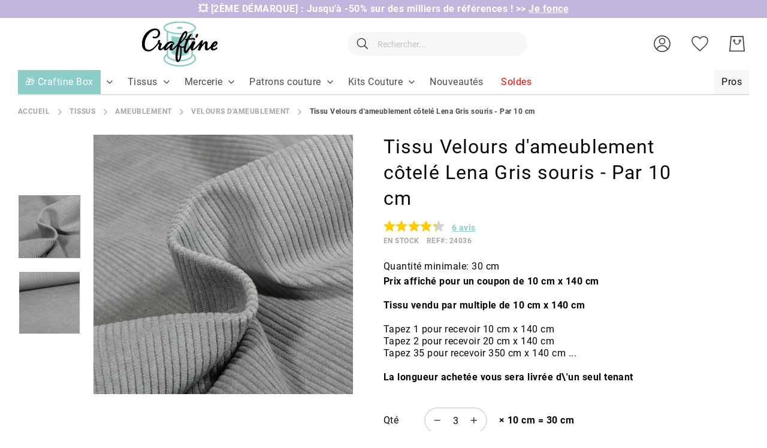

--- FILE ---
content_type: text/html; charset=UTF-8
request_url: https://www.craftine.com/tissu-velours-d-ameublement-cotele-lena-gris-souris.html
body_size: 40364
content:
 <!doctype html><html lang="fr"><head prefix="og: http://ogp.me/ns# fb: http://ogp.me/ns/fb# product: http://ogp.me/ns/product#"> <meta charset="utf-8"/>
<meta name="title" content="Tissu Velours d&#039;ameublement côtelé Lena Gris souris - Par 10 cm"/>
<meta name="description" content="Craftine est une mercerie en ligne qui vous propose un vaste choix de tissus et articles de mercerie. Livraison à domicile ou en relais offerte dès 49 euros."/>
<meta name="keywords" content="Tissu Velours d&#039;ameublement côtelé Lena Gris souris - Par 10 cm"/>
<meta name="robots" content="INDEX,FOLLOW"/>
<meta name="viewport" content="width=device-width, initial-scale=1"/>
<meta name="format-detection" content="telephone=no"/>
<meta name="google-site-verification" content="u-Hvj0wNuQa3P0g9mZ4DVmVN7XrIsfvmEPpVJ1ZzoS4"/>
<title>Tissu Velours d&#039;ameublement côtelé Lena Gris souris - Par 10 cm</title>
<link  rel="stylesheet" type="text/css"  media="all" href="https://www.craftine.com/static/version1768290928/_cache/merged/a11682ceca3ade0f0857756cda2d29dc.min.css" />
<link  rel="stylesheet" type="text/css"  media="screen and (min-width: 768px)" href="https://www.craftine.com/static/version1768290928/frontend/Amasty/Craftine/fr_FR/css/styles-l.min.css" />

<link  rel="preload" as="font" type="font/woff2" crossorigin="anonymous" href="https://www.craftine.com/static/version1768290928/frontend/Amasty/Craftine/fr_FR/fonts/Blank-Theme-Icons/Blank-Theme-Icons.woff2" />
<link  rel="preload" as="font" type="font/woff2" crossorigin="anonymous" href="https://www.craftine.com/static/version1768290928/frontend/Amasty/Craftine/fr_FR/fonts/roboto/bold/Roboto-700.woff2" />
<link  rel="preload" as="font" type="font/woff2" crossorigin="anonymous" href="https://www.craftine.com/static/version1768290928/frontend/Amasty/Craftine/fr_FR/fonts/roboto/regular/Roboto-400.woff2" />
<link  rel="canonical" href="https://www.craftine.com/tissu-velours-d-ameublement-cotele-lena-gris-souris.html" />
<link  rel="icon" type="image/x-icon" href="https://www.craftine.com/media/favicon/stores/1/favicon-craftine.png" />
<link  rel="shortcut icon" type="image/x-icon" href="https://www.craftine.com/media/favicon/stores/1/favicon-craftine.png" />
<script src="//st1vp8i60d.kameleoon.io/kameleoon.js" fetchpriority="high" async></script> 

<meta name="facebook-domain-verification" content="zpy5xwk6ks2hspcpvcicjhc69gy2bq" />
<meta name="p:domain_verify" content="0d09c6fb198b4644372223ba6a9089b6"/>
<meta name="p:domain_verify" content="qLsokhoLQWsEgkXb9v81Ahvuv69KTa1V"/>
<meta http-equiv="Content-Security-Policy" content="default-src * self blob: data: gap:; style-src * self 'unsafe-inline' blob: data: gap:; script-src * 'self' 'unsafe-eval' 'unsafe-inline' blob: data: gap:; object-src * 'self' blob: data: gap:; img-src * self 'unsafe-inline' blob: data: gap:; connect-src self * 'unsafe-inline' blob: data: gap:; frame-src * self blob: data: gap:;">

<!-- Google Tag Manager -->

<!-- End Google Tag Manager -->

 <meta name="p:domain_verify" content="nzL6lfd2FHevhGiqb8gLEDAJ2nCwUABv"/>        <!-- Google Tag Manager --><script nonce="dzk1cGM0YzF0NWc0cnBjb2x3ZGVsMDBxYjUwNTA4YmI="> (() => { document.addEventListener('DOMContentLoaded', function() { window.addEventListener('init-external-scripts', function() { const callGTM = () => { (function(w,d,s,l,i){w[l]=w[l]||[];w[l].push({'gtm.start': new Date().getTime(),event:'gtm.js'});var f=d.getElementsByTagName(s)[0], j=d.createElement(s),dl=l!='dataLayer'?'&l='+l:'';j.async=true;j.src= 'https://metrics.craftine.com/gtm.js?id='+i+dl;f.parentNode.insertBefore(j,f); })(window,document,'script','dataLayer', 'GTM-MGGK9HX'); };  if (typeof require === 'undefined') { return; } require([ 'jquery', 'Amasty_GdprFrontendUi/js/model/cookie', 'jquery/jquery-storageapi' ], function($, cookieModel) { const googleAnalyticsCookieName = '_ga'; $('body').on('amcookie_save amcookie_allow', function () { if (!cookieModel.isCookieAllowed(googleAnalyticsCookieName)) { return; } callGTM(); }.bind(this)); if (!$.cookieStorage.get('amcookie_policy_restriction') || !cookieModel.isCookieAllowed(googleAnalyticsCookieName) ) { return; } callGTM(); });  }, {once: true, passive: true}); }); })(); </script> <!-- End Google Tag Manager -->   <style type="text/css" data-type="criticalCss">.top-promo-wrapper{overflow:hidden;box-sizing:border-box}.page-wrapper>.breadcrumbs{min-height:15px}@media (min-width:640px){.top-promo-wrapper{height:30px;max-height:30px}}@media (max-width:640px){.top-promo-wrapper{height:50px;max-height:50px}}</style> <meta property="og:type" content="product" /><meta property="og:title" content="Tissu&#x20;Velours&#x20;d&#x27;ameublement&#x20;c&#xF4;tel&#xE9;&#x20;Lena&#x20;Gris&#x20;souris&#x20;-&#x20;Par&#x20;10&#x20;cm" /><meta property="og:image" content="https://www.craftine.com/media/catalog/product/cache/f3c6e0960d433b6a666f9574ff2de675/t/s/ts_starsky_souz_1.jpg" /><meta property="og:description" content="Prix&#x20;affich&#xE9;&#x20;pour&#x20;un&#x20;coupon&#x20;de&#x20;10&#x20;cm&#x20;x&#x20;140&#x20;cmTissu&#x20;vendu&#x20;par&#x20;multiple&#x20;de&#x20;10&#x20;cm&#x20;x&#x20;140&#x20;cmTapez&#x20;1&#x20;pour&#x20;recevoir&#x20;10&#x20;cm&#x20;x&#x20;140&#x20;cmTapez&#x20;2&#x20;pour&#x20;recevoir&#x20;20&#x20;cm&#x20;x&#x20;140&#x20;cmTapez&#x20;35&#x20;pour&#x20;recevoir&#x20;350&#x20;cm&#x20;x&#x20;140&#x20;cm&#x20;...La&#x20;longueur&#x20;achet&#xE9;e&#x20;vous&#x20;sera&#x20;livr&#xE9;e&#x20;d&#x5C;&#x27;un&#x20;seul&#x20;tenant" /><meta property="og:url" content="https://www.craftine.com/tissu-velours-d-ameublement-cotele-lena-gris-souris.html" /> <meta property="product:price:amount" content="1.19"/> <meta property="product:price:currency" content="EUR"/>  <style type="text/css" data-type="criticalCss">@media all{@media only screen and (max-width:767px){.amasty-jet-theme .am-gallery-placeholder .splide__pagination{bottom:-10px;justify-content:center}.amasty-jet-theme .am-gallery-placeholder .splide__pagination .splide__pagination__page{height:14px;margin:0 8px;width:14px}}.am-gallery-placeholder .image-slide img{display:block;margin:auto}.am-gallery-placeholder .splide__slide{border:1px solid #f7f7f7}.am-gallery-placeholder .splide:not(.thumbnails){flex:1 0 0}.am-gallery-placeholder .splide__arrow_arrow,.am-gallery-placeholder .splide__pagination{opacity:0}.am-gallery-placeholder .splide__pagination{bottom:0;justify-content:flex-start;list-style:none;margin:0;padding:5px 0 0;position:absolute;transform:translateY(100%);transition-delay:.2s;width:100%;z-index:2}.am-gallery-placeholder .splide.is-active .splide__pagination,.am-gallery-placeholder .splide:hover .splide__arrow_arrow{opacity:1}.am-gallery-placeholder .splide__arrow{align-items:center;background:0 0;cursor:pointer;display:flex;height:60%;position:absolute;top:50%;transform:translateY(-50%);width:80px;z-index:1}.am-gallery-placeholder .splide__arrow--prev{justify-content:flex-start;left:0;margin-left:5px}.am-gallery-placeholder .splide__arrow--next{justify-content:flex-end;margin-right:5px;right:0}.am-gallery-placeholder .splide__pagination__page{background:#dfdedd;border:0;border-radius:50%;box-sizing:border-box;height:8px;margin:0 2px;padding:0;position:static;width:8px}.am-gallery-placeholder .splide__pagination__page.is-active{background:#ff6118}.am-gallery-placeholder .splide:not(.thumbnails) .splide__arrow .splide__arrow_arrow{box-sizing:border-box;display:block;height:50px;width:50px}.amasty-jet-theme .am-gallery-placeholder .splide__pagination__page{background:#dfdedd}.amasty-jet-theme .am-gallery-placeholder .splide__pagination__page.is-active{background:#8dcdc7}.amasty-jet-theme .am-gallery-placeholder .splide__slide{border:1px solid #f7f7f7}.splide--draggable .splide__track,.splide--draggable>.splide__slider .splide__track{user-select:none}.splide--fade .splide__track>.splide__list,.splide--fade>.splide__slider .splide__track>.splide__list{display:block}.splide--fade .splide__track>.splide__list>.splide__slide,.splide--fade>.splide__slider .splide__track>.splide__list>.splide__slide{left:0;opacity:0;position:absolute;top:0;z-index:0}.splide,.splide__slide,.splide__slider,.splide__track{position:relative}.splide--fade .splide__track>.splide__list>.splide__slide.is-active,.splide--fade>.splide__slider .splide__track>.splide__list>.splide__slide.is-active{opacity:1;position:relative;z-index:1}.splide__list{backface-visibility:hidden;display:flex;height:100%;margin:0!important;padding:0!important;transform-style:preserve-3d}.splide__pagination{align-items:center;display:flex;flex-wrap:wrap;justify-content:center;margin:0;pointer-events:none}.splide__pagination li{display:inline-block;line-height:1;list-style-type:none;margin:0;pointer-events:auto}.splide{outline:0;visibility:hidden}.splide.is-initialized{visibility:visible}.splide__slide{backface-visibility:hidden;box-sizing:border-box;flex-shrink:0;list-style-type:none!important;margin:0;outline:0}.splide__slide img{vertical-align:bottom}.splide__track{overflow:hidden;z-index:0}}.gallery-placeholder__image.-single,.am-gallery-placeholder img.gallery-placeholder__image{width:100%;max-width:100% !important}.am-gallery-placeholder div.gallery-placeholder__image,.am-gallery-placeholder{display:block;width:100%}@media (max-width:767px){.am-gallery-placeholder{aspect-ratio:697/597}}@media (min-width:768px) and (max-width:1023px){.am-gallery-placeholder{aspect-ratio:402/402}}</style> <style> #confirmBox, .am-related-title > .am-title { background-color: #FFFFFF; }   #confirmBox a, #confirmBox a:hover, #confirmBox a:active, #confirmBox .amrelated-confirm-header { color: #000000; }   .amcart-confirm-buttons .button { color: #FFFFFF; }   .amcart-confirm-buttons .am-btn-left { background-color: #BBBBBB; }   .amcart-confirm-buttons .am-btn-right { background-color: #51c2b9; }   .amcart-confirm-buttons, .amcart-confirm-buttons .checkout, .amcart-confirm-buttons .checkout:hover, .amcart-confirm-buttons .checkout:active, .amcart-message-box, .am-related-box, #am-a-count, #am-a-count:visited, .am-related-title > .am-title { color: #000000; } </style>     
</head><body data-container="body" data-mage-init='{"loaderAjax": {}, "loader": { "icon": "https://www.craftine.com/static/version1768290928/frontend/Amasty/Craftine/fr_FR/images/loader-2.gif"}}' id="html-body" class="amasty-jet-theme catalog-product-view product-tissu-velours-d-ameublement-cotele-lena-gris-souris categorypath-tissus-deco-velours-ameublement category-velours-ameublement am-tabs-view am-tabs-allow-default-edit page-layout-1column">              <div class="cookie-status-message" id="cookie-status">The store will not work correctly when cookies are disabled.</div>     <noscript><div class="message global noscript"><div class="content"><p><strong>Javascript est désactivé dans votre navigateur.</strong> <span> Pour une meilleure expérience sur notre site, assurez-vous d’activer JavaScript dans votre navigateur.</span></p></div></div></noscript>       <!-- Google Tag Manager (noscript) --><noscript><iframe src="https://www.googletagmanager.com/ns.html?id=GTM-MGGK9HX" height="0" width="0" style="display:none;visibility:hidden"></iframe></noscript><!-- End Google Tag Manager (noscript) -->    <div class="craftine-top-promo-container"> <div class="widget block block-static-block"><p class="top-promo-wrapper" style="background-color: #C2B6DE;"><strong> &#128165; [2ÈME DÉMARQUE] : Jusqu'à -50% sur des milliers de références ! <a href="https://www.craftine.com/soldes.html">&gt;&gt; <u>Je fonce</u></a></strong></p>

<!--
<p class="top-promo-wrapper" style="background-color:#F26BAA;"><strong> &#128165; [OFFRE FLASH] : -50% sur ces Kits Couture Craftine seulement aujourd'hui ! <a href="https://www.craftine.com/kits-couture.html?product_list_order=price_asc" style="color: #FF4373;">&gt;&gt; <u>Je fonce</u></a></strong></p>

<p class="top-promo-wrapper" style="background-color: #F26BAA; color: #FFFFFF"><strong> [NOUVEAUTÉS] &#128525; Découvrez les Patchs Thermocollants Malicieuse >> <a href="https://www.craftine.com/mercerie/customisation/ecussons.html?product_list_order=new" style="color: #2c04d8;" ><u>Je découvre</u></a></strong></p>

<p class="top-promo-wrapper" style="background-color: #F26BAA; color: #FFFFFF"><strong>&#9200; 24h pour profitez de -20 % sur tous les Minkys <a href="https://www.craftine.com/tissus/enfant/minky.html" style="color: #2c04d8;" ><u>Je fonce</u></a></strong></p>

<p class="top-promo-wrapper" style="background-color: #F26BAA; color: #FFFFFF"><strong> &#128525; Offrez ou offrez-vous la Nouvelle Craftine Box d'Octobre &gt;&gt; <a href="https://www.craftine.com/box" style="color: #2c04d8;" ><u>Je fonce</u></a></strong></p>


<p class="top-promo-wrapper" style="background-color: #EBD7C6; color: #a06f5b;"><strong>&#128525; Offrez ou offrez-vous la Nouvelle Craftine Box de la rentrée &gt;&gt; <a href="https://www.craftine.com/box"><u>Je fonce</u></a></strong> </p>

<p class="top-promo-wrapper"style="background-color: #1770FF; color: #fffff"><strong>&#128020; FRENCH DAYS : Jusqu'à -50% sur + de 3000 références !  &gt;&gt; <a href="https://www.craftine.com/french-days"style="color: white;" >Je fonce</a></strong></p>

<p class="top-promo-wrapper" style="background-color: #E72E71;"><strong>&#x1F525 Du 05 au 14 septembre : Grande Braderie Craftine &gt;&gt; <a href="https://www.craftine.com/braderie" >Je fonce</a></strong></p>

<p class="top-promo-wrapper" style="background-color: #EBD7C6; color: #a06f5b;"><strong>&#128525; Offrez ou offrez-vous la Nouvelle Craftine Box de la rentrée &gt;&gt; <a href="https://www.craftine.com/box"><u>Je fonce</u></a></strong> </p>

<p class="top-promo-wrapper" style="background-color: #E72E71;"><strong>+ que 24H &#9200; Livraison Gratuite dès 29€ en Chrono Relais ! &gt;&gt; <a href="https://www.craftine.com/soldes.html" ><u>Je fonce</u></a></strong></p>

<p class="top-promo-wrapper" style="background-color: #f7b232;"><strong>&#128227; Soldes 3ème démarque : Jusqu'à -70%  &gt;&gt; <a href="https://www.craftine.com/soldes.html"><u>Je fonce</u></a></strong> </p>

<p class="top-promo-wrapper" style="background-color: #fa2e77;">
  &#128165; <strong><a href="https://www.craftine.com/tissus/les-essentiels/tissus-upcycling.html" style="color: white;"><u>DESTOCKAGE UPCYCLING</u></a> I &#128680; <a href="https://www.craftine.com/soldes.html" style="color: white;"><u>SOLDES jusqu'à -70%</u></a></strong></p>

<p class="top-promo-wrapper" style="background-color: #13a10d;">&#128165;<strong> DESTOCKAGE UPCYCLING : Jusqu’à -70% sur nos coupons &gt;&gt;<a href="https://www.craftine.com/tissus/les-essentiels/tissus-upcycling.html"> Je fonce</a></strong></p>

<p class="top-promo-wrapper" style="background-color: #efc83d; color: #15737b;">&#x1F31E;<strong> du 18 au 22 Juin, profitez des Ventes Privées Craftine &gt;&gt;<a href="https://www.craftine.com/ventes-privees"> Je fonce</a></strong></p>
<p class="top-promo-wrapper" style="background-color: #ea625d;"><strong>&#10024;Offrez ou offrez-vous la Nouvelle Craftine Box de juin &gt;&gt; <a href="https://www.craftine.com/box"><u>Je fonce</u></a></strong> </p>
<p class="top-promo-wrapper" style="background-color: #c29f89;"><strong>&#10024; Offrez ou offrez-vous la Nouvelle Craftine Box d'avril &gt;&gt; <a href="https://www.craftine.com/box"><u>Je fonce</u></a></strong> </p>
<p class="top-promo-wrapper" style="background-color: #e71324;">&#127873; <strong> Fête des Mères : nos plus belles idées cadeaux couture sont ici &gt;&gt; <a href="https://www.craftine.com/idees-cadeaux-fete-des-meres" style="color: #ffffff;">Je Craque</a></strong></p>
<p class="top-promo-wrapper" style="background-color: #f4267a;"><strong>&#127800; 15% de remise dès 1 mètre acheté sur cette sélection de tissu avec le code FLASH15 &gt;&gt; <a href="https://www.craftine.com/les-promos.html"><u>Je fonce</u></a></strong> </p>
<p class="top-promo-wrapper" style="background-color: #eb546e;"><strong><a href="https://www.craftine.com/kits-couture/kits-couture-accessoires.html" >&#127873; 1 kit couture accessoire Sweet Flower acheté = 1 patron papier offert avec le code &gt;&gt;&gt; <a href="https://www.craftine.com/kits-couture/kits-couture-accessoires.html">FLOWER</a></strong></p>
<p class="top-promo-wrapper" style="background-color: #c29f89;"><strong>&#10024; Offrez ou offrez-vous la Nouvelle Craftine Box d'avril &gt;&gt; <a href="https://www.craftine.com/box"><u>Je fonce</u></a></strong> </p>
<p class="top-promo-wrapper" style="background-color: #8dcec6;">&#128031; [OFFRE] -10% sur TOUT le site* dès 29€ d'achat jusqu'à jeudi avec le code <a href="https://www.craftine.com/nouveautes.html" ><strong><u>AVRIL10</u></a></strong></p>
<p class="top-promo-wrapper" style="background-color: #862419;"><strong>&#9203; Plus que quelques heures pour recevoir la Nouvelle Craftine box &gt;&gt; <a href="https://www.craftine.com/box"><u>Je fonce</u></a></strong> </p>
<p class="top-promo-wrapper" style="background-color: #f1859c;"><strong><a href="https://www.craftine.com/promo-happyday" >&#128680; -50% dès 2m Achetés sur une Sélection de Tissus ! avec le code &gt;&gt;&gt; <a 
href="https://www.craftine.com/promo-happyday">HAPPYDAY</a></strong></p>
<p class="top-promo-wrapper" style="background-color: #eb546e;"><strong><a href="https://www.craftine.com/patrons-de-couture/patrons-craftine.html" >&#127873; 2 patrons Craftine papier achetés = le 3ème Offert avec le code &gt;&gt;&gt; <a href="https://www.craftine.com/patrons-de-couture/patrons-craftine.html">LOVEPATRON</a></strong></p>
<p class="top-promo-wrapper" style="background-color: #862419;"><strong>&#10024; CRAFTINE BOX : inscrivez-vous vite pour recevoir la Nouvelle Craftine box &gt;&gt; <a href="https://www.craftine.com/box"><u>Je fonce</u></a></strong> </p>
<p class="top-promo-wrapper"><strong>Offrez ou offrez-vous la Nouvelle Craftine Box de février >> <a href="https://www.craftine.com/box" ><u>Je découvre</u></a></strong></p>
<p class="top-promo-wrapper" style="background-color: #be1522;"><strong>&#128227; Soldes Derniers jours : Jusqu'à -70%  &gt;&gt; <a href="https://www.craftine.com/soldes.html"><u>Je fonce</u></a></strong> </p>
<p class="top-promo-wrapper">&#127873; <strong>Offrez ou offrez-vous la Craftine Box de décembre >>> <a href="https://www.craftine.com/box" ><u>Je découvre</u></a></strong></p>
<p class="top-promo-wrapper" style="background-color: #b3162b;">Pas le temps ? &#127873; Optez pour la Carte Cadeau Craftine >>> <a href="https://www.craftine.com/carte-cadeau-craftine.html" ><u>Je Fonce</u></a></p>
<p class="top-promo-wrapper">&#127873; <strong>Offrez ou offrez-vous la Craftine Box de décembre >>> <a href="https://www.craftine.com/box" ><u>Je découvre</u></a></strong></p>
<p class="top-promo-wrapper">Les délais peuvent être légèrement rallongés. Toutes les commandes passées avant le 15/12 seront livrées avant Noël.</p>
<p class="top-promo-wrapper" style="background-color: #c11428;">&#x1F381; <strong>Offrez ou offrez-vous la Craftine Box d'automne &gt;&gt; <a href="https://www.craftine.com/box" style="color: #FFD700;">Je découvre</a></strong></p>
<p class="top-promo-wrapper"><strong>Offrez ou offrez-vous la Craftine Box d'automne >> <a href="https://www.craftine.com/box" ><u>Je découvre</u></a></strong></p>
<p class="top-promo-wrapper"><strong>Offrez ou offrez-vous la Craftine Box d'Automne >> <a href="https://craftine.com/box" ><u>Je découvre</u></a></strong></p>
<p class="top-promo-wrapper"><strong><a href="https://www.craftine.com/patrons-de-couture/patrons-craftine.html" >&#127873; 2 patrons Craftine pdf achetés = le 3ème Offert avec le code &gt;&gt;&gt; <style="color: #f6267b;"><a style="color: #f6267b;" href="https://www.craftine.com/patrons-de-couture/patrons-craftine.html">LOVECOUTURE</a></strong></p>
<p class="top-promo-wrapper" style="background-color: #1c2b3d;">&#x1F413; <strong>FRENCH DAYS Plus que 24H:  Jusqu'à -50% sur +2000 références ! &gt;&gt; <a href="https://www.craftine.com/french-days" style="color: #e95a59;">Je fonce</a></strong></p>
<p class="top-promo-wrapper"><strong>CRAFTINE BOX : <u><a href="https://www.craftine.com/box-couture.html">inscrivez-vous</a></u> vite pour recevoir la box de la rentrée !</strong></p>
<p class="top-promo-wrapper">Nos délais de livraison sont légèrement prolongés en ce moment. Merci de votre compréhension</p>
<p class="top-promo-wrapper"><strong><a href="https://www.craftine.com/nouveautes.html" >[OFFRE FLASH] Livraison gratuite dès 29€ en point relais jusqu'à dimanche 25/08 &gt;&gt;&gt; <style="color: #f6267b;"><a style="color: #f6267b;" href="https://www.craftine.com/nouveautes.html">J'en profite</a></strong></p>
<p class="top-promo-wrapper"><strong>Offrez ou offrez-vous la Craftine Box de la rentrée >> <a href="https://www.craftine.com/box" ><u>Je découvre</u></a></strong></p>
<p class="top-promo-wrapper"><strong>&#x1F525 Du 06 au 08 septembre : Grande Braderie Craftine – Des milliers d'articles jusqu'à -50% &gt;&gt; <a href="https://www.craftine.com/les-promos.html" >Je fonce</a></strong></p>

<p class="top-promo-wrapper" style="background-color: #46b04c;">&#127808; <strong>[OFFRE]</strong> -13% dès 29€ d'achat pour le vendredi 13 : utilisez le code <a href="https://www.craftine.com/nouveautes.html" ><strong><u>vendredi13</u></a></strong></p>

<p class="top-promo-wrapper"><strong>Offrez ou offrez-vous la Nouvelle Craftine Box >> <a href="https://www.craftine.com/box" ><u>Je découvre</u></a></strong></p>
<p class="top-promo-wrapper"><strong>Offrez ou offrez-vous la Nouvelle Craftine Box d'Été >> <a href="https://www.craftine.com/box" ><u>Je découvre</u></a></strong></p>
<p class="top-promo-wrapper"><strong>Offrez ou offrez-vous la Craftine Box>> <a href="https://www.craftine.com/box" ><u>Je découvre</u></a></strong></p>
<p class="top-promo-wrapper"><strong>Dernière Démarque : - 10 % supplémentaire sur une sélection d’articles déjà soldés <style="color: #f6267b;"><a style="color: #f6267b;" href="https://www.craftine.com/soldes.html">&gt;&gt;&gt; JE FONCE</a></strong></p>

<p class="top-promo-wrapper"><strong><a href="https://www.craftine.com/soldes.html" >[OFFRE FLASH] Soldes et Livraison gratuite dès 29€ jusqu'à dimanche 21/07 &gt;&gt;&gt; <style="color: #f6267b;"><a style="color: #f6267b;" href="https://www.craftine.com/soldes.html">J'en profite</a></strong></p>
<p class="top-promo-wrapper"><strong>Dernière Démarque : - 10 % supplémentaire sur une sélection d’articles déjà soldés <style="color: #f6267b;"><a style="color: #f6267b;" href="https://www.craftine.com/soldes.html">&gt;&gt;&gt; JE FONCE</a></strong></p>
<p class="top-promo-wrapper"><strong>[SOLDES] Livraison Gratuite dès 29€ en point relais ! &gt;&gt; <a href="https://www.craftine.com/soldes.html" ><u>Je fonce</u></a></strong></p>
<p class="top-promo-wrapper"><strong>Offrez ou offrez-vous la Nouvelle Craftine Box d'Été >> <a href="https://www.craftine.com/box" ><u>Je découvre</u></a></strong></p>
<p class="top-promo-wrapper" style="background-color: #efc83d; color: #006067;">&#x1F31E;<strong> du 17 au 23 Juin, profitez des Ventes privées Craftine &gt;&gt;<a href="https://www.craftine.com/ventes-privees" style="color: #006067;"> Je fonce</a></strong></p>
<p class="top-promo-wrapper">Découvrez Toutes nos <a href="https://www.craftine.com/tissus/mode/viscose.html" ><strong><u>Nouveautés Viscose</u></a></strong></p>
<p class="top-promo-wrapper"><strong>NOUVEAUTES EN FOLIE dès 45€ en point relais sur +700 tissus &gt;&gt; <a href="https://www.craftine.com/nouveautes.html" >Je découvre</a></strong></p>
<p class="top-promo-wrapper" style="background-color: #eb6c77;">&#x1F381; [OFFRE FLASH] 1 Patron PDF Offert dès 50€ d'achat ! &gt;&gt; <a href="https://www.craftine.com/patrons-de-couture/patrons-craftine.html" ><strong><u>JE FONCE</u></a></strong></p>
<p class="top-promo-wrapper"><strong>Livraison Gratuite dès 45€ en point relais sur +800 tissus &gt;&gt; <a href="https://www.craftine.com/nouveautes.html" ><u>Je fonce</u></a></strong></p>
<p class="top-promo-wrapper"><strong>Les jours fériés peuvent rallonger les délais de livraison. Merci de votre compréhension.</strong></p></strong>
<p class="top-promo-wrapper"><strong><a href="https://www.craftine.com/french-days" ><u>Offres spéciales French Days !</a></u> Les jours fériés peuvent rallonger les délais de livraison. Merci de votre compréhension.</strong></p>
<p class="top-promo-wrapper">En raison du week-end de pâques &#x1F423;, nos délais de livraison sont légèrement prolongés. Merci de votre compréhension</p>
<p class="top-promo-wrapper"><strong><a href="https://www.craftine.com/tissus-pas-cher" >&#10084;&#65039 Plus de 800 Tissus en fin de série à saisir et Livraison Offerte <u>dès 45€ d'achats</u> &#10084;&#65039</a></strong></p>
<p class="top-promo-wrapper"><strong>Du 29 au 1ᵉʳ avril, Grande Braderie Craftine : Tout à - 40 % &gt;&gt; <a href="https://www.craftine.com/braderie" >Je fonce</a></strong></p>
<p class="top-promo-wrapper"><strong>[OFFRE FLASH] Livraison Gratuite dès 29€ en point relais ! &gt;&gt; <a href="https://www.craftine.com/nouveautes.html" ><u>Je fonce</u></a></strong></p>
<p class="top-promo-wrapper"><strong>Offrez ou offrez-vous la Craftine Box de février >> <a href="https://www.craftine.com/box" ><u>Je découvre</u></a></strong></p>
<p class="top-promo-wrapper"><strong>VENTE FLASH : 15% de remise dès 2 mètres avec le code FLASH15 ici ! &gt;&gt; <a href="https://www.craftine.com/tissus.html" >Je fonce</a></strong></p>
<p class="top-promo-wrapper"><strong><a href="https://www.craftine.com/soldes.html" >[OFFRE FLASH] Soldes et Livraison gratuite dès 29€ !&gt;&gt; <style="color: #f6267b;"><a style="color: #f6267b;" href="https://www.craftine.com/soldes.html">J'en profite</a></strong></p>
<p class="top-promo-wrapper" style="background-color: #132a4c;"><strong>CRAFTINE BOX &gt;&gt; <u><a href="https://www.craftine.com/box"><font color="#be9561">inscrivez-vous</font></a></u> vite pour recevoir la Box d'Hiver !</strong>
<p class="top-promo-wrapper"><strong>Du 07 au 09 janvier, profitez des Ventes privées Craftine &gt;&gt; <a href="https://www.craftine.com/ventes-privees" >Je fonce</a></strong></p>
<p class="top-promo-wrapper" style="background-color: red;"><strong><a href="https://www.craftine.com/nouveautes.html" >[OFFRE FLASH] Plus que quelques heures - Livraison Gratuite chez vous dès 35€ !</a></strong></p>
<p class="top-promo-wrapper"><strong>Offrez ou offrez-vous la Craftine Box Hiver chic >> <a href="https://craftine.com/box" ><u>Je découvre</u></a></strong></p>
<p class="top-promo-wrapper" style="background-color: black;"><strong>BLACK WEEK : jusqu'à -60% sur des Milliers de tissus ! <a href="https://www.craftine.com/black-friday">&gt;&gt; <u>Je fonce</u> ⚡</a></strong></p>
<p class="top-promo-wrapper"><strong>FRENCH DAYS : Tout à -50% sur des centaines de tissus !  &gt;&gt; <a href="https://www.craftine.com/french-days" >Je fonce</a></strong></p>
<p class="top-promo-wrapper"><strong>CRAFTINE BOX : <u><a href="https://www.craftine.com/box-couture.html">inscrivez-vous</a></u> vite pour recevoir la box de la rentrée !</strong>
<p class="top-promo-wrapper"><strong>CRAFTINE BOX : <u><a href="https://www.craftine.com/box-couture.html">inscrivez-vous</a></u> vite pour recevoir la box du mois d'août !</strong>

<p class="top-promo-wrapper"><strong>VENTES PRIVEES : de -20 à -50% sur plus de 2000 tissus !  &gt;&gt; <a href="https://www.craftine.com/ventes-privees" >Je fonce</a></strong></p>
<p class="top-promo-wrapper"><strong>Fêtes des mères >> <a href="https://www.craftine.com/offrir-box-couture.html" ><u>Offrez</u></a> la box couture Craftine</strong></p>
<p class="top-promo-wrapper"><strong><a href="https://www.craftine.com/nouveautes.html" >[OFFRE FLASH] Livraison gratuite chez vous dès 19€ !</a></strong></p>
<p class="top-promo-wrapper"><strong>CRAFTINE BOX : <u><a href="https://www.craftine.com/box-couture.html" >inscrivez-vous</a></u> vite pour recevoir la box de printemps !</strong></p>
<p class="top-promo-wrapper"><strong>NOUVEAUTES EN FOLIE &gt;&gt; <a href="https://www.craftine.com/nouveautes.html" >Je découvre</a></strong></p>
<p class="top-promo-wrapper"><strong><a href="https://www.craftine.com/soldes.html" >[OFFRE FLASH] Soldes et Livraison gratuite chez vous dès 19€ !</a></strong></p>
<p class="top-promo-wrapper"><strong><a href="https://www.craftine.com/nouveautes.html" >[OFFRE DE RENTREE] Livraison GRATUITE dès 19€ !</a></strong></p>
<p class="top-promo-wrapper">Nos délais de livraison sont légèrement prolongés. Merci de votre compréhension</p>

<p class="top-promo-wrapper"><strong><a href="https://www.craftine.com/nouveautes.html" >[OFFRE DE NOEL] Livraison GRATUITE chez vous dès 15€ !</a></strong></p>
<p class="top-promo-wrapper"><strong>BLACK WEEKEND : de -20 à -50% sur 1500 tissus ! &gt;&gt; <a href="https://www.craftine.com/black-friday" >Je fonce</a></strong></p>
<p class="top-promo-wrapper"><strong><a href="https://www.craftine.com/nouveautes.html" >[OFFRE WE PROLONGÉ] Livraison gratuite chez vous dès 15€ !</a></strong></p>
<p class="top-promo-wrapper"><strong>VENTE FLASH : 20% de remise dès 1 mètre avec le code FLASH20 ici ! &gt;&gt; <a href="https://www.craftine.com/operation-1-metre.html" >Je fonce</a></strong></p>

<p class="top-promo-wrapper"><strong>Offrez ou offrez-vous la Craftine Box Hiver chic >> <a href="https://craftine.com/box" ><u>Je découvre</u></a></strong></p>
<p class="top-promo-wrapper"><strong>Toujours plus de nouveautés &gt;&gt; <a href="https://www.craftine.com/nouveautes.html" ><u>Je découvre</u></a></strong></p>
<p class="top-promo-wrapper"><strong><a href="https://www.craftine.com/nouveautes.html" >[OFFRE FLASH] Livraison gratuite chez vous dès 15€ !</a></strong></p>
<p class="top-promo-wrapper"><strong>Les nouveautés de la rentrée &gt;&gt; <a href="https://www.craftine.com/nouveautes.html" ><u>Je découvre</u></a></strong></p>
<p class="top-promo-wrapper"><a href="https://www.craftine.com/nouveautes.html" >FRENCH DAYS : livraison à domicile offerte dès 15 euros !</a></p>
<p class="top-promo-wrapper"><strong>CRAFTINE DAYS : jusqu'à -50% pendant 5 jours &gt;&gt; <a href="https://www.craftine.com/craftine-days?product_list_order=new" >Je fonce</a></strong></p>
<p class="top-promo-wrapper"><strong>Du 25 au 28 juin, profitez des Ventes privées Craftine &gt;&gt; <a href="https://www.craftine.com/ventes-privees?product_list_order=new" >Je fonce</a></strong></p>
--></div></div><div class="page-wrapper"><header class="page-header"> <div class="panel wrapper"><div class="panel header">  <div class="greet welcome" data-bind="scope: 'customer'"><!-- ko if: customer().fullname --><span class="logged-in" data-bind="text: new String('Bienvenue, %1 !').replace('%1', customer().fullname)"></span> <!-- /ko --><!-- ko ifnot: customer().fullname --><span class="not-logged-in" data-bind='html:"Bienvenue sur la mercerie en ligne Craftine!"'></span>  <!-- /ko --></div> <a class="action skip contentarea" href="#contentarea"><span> Allez au contenu</span></a>  <ul class="header links">    <li class="authorization-link" data-label="ou" title="Se connecter" aria-label="Se connecter"><a href="https://www.craftine.com/customer/account/login/referer/aHR0cHM6Ly93d3cuY3JhZnRpbmUuY29tL3Rpc3N1LXZlbG91cnMtZC1hbWV1YmxlbWVudC1jb3RlbGUtbGVuYS1ncmlzLXNvdXJpcy5odG1s/"  title="Se connecter" aria-label="Se connecter">Se connecter</a></li>  <li class="nav item"><a href="https://www.craftine.com/faq/">FAQ</a></li> <li><a href="https://www.craftine.com/customer/account/create/" id="idXfIQTAs4" >Créer un compte</a></li></ul></div></div><div class="header content"> <span data-action="toggle-nav" class="amtheme-navigation-icon" aria-label="Basculer la navigation"><span class="amtheme-icon-box"><span class="amtheme-item -top"></span> <span class="amtheme-item -mid"></span> <span class="amtheme-item -bottom"></span></span></span>  <a class="logo" href="https://www.craftine.com/" title="1" aria-label="store logo"> <img src="https://www.craftine.com/media/logo/stores/1/logo-craftine.png" title="Craftine&#x20;-&#x20;Mercerie&#x20;en&#x20;ligne" alt="Craftine&#x20;-&#x20;Mercerie&#x20;en&#x20;ligne" class="logo-image" width="152" height="65" /></a><div class="amtheme-icons-container"><div class="craftine-auth-container amtheme-header-icon">    <div class="amtheme-myaccount-link switcher"><span class="action toggle switcher-options" data-toggle="dropdown" aria-haspopup="true" data-mage-init='{"dropdown":{}}'><svg class="amtheme-icon"><use xlink:href="#icon-account"/></svg></span> <ul class="dropdown switcher-dropdown" data-target="dropdown"><li> <a href="https://www.craftine.com/customer/account/login/referer/aHR0cHM6Ly93d3cuY3JhZnRpbmUuY29tL3Rpc3N1LXZlbG91cnMtZC1hbWV1YmxlbWVudC1jb3RlbGUtbGVuYS1ncmlzLXNvdXJpcy5odG1s/"  title="Se connecter" aria-label="Se connecter">Se connecter</a></li> <li> <a href="https://www.craftine.com/customer/account/create/" title="S&#039;enregistrer" aria-label="S&#039;enregistrer">S&#039;enregistrer</a></li></ul></div> </div>  <div class="amtheme-header-icon"><a href="https://www.craftine.com/wishlist/" class="amtheme-link" aria-label="Ma liste d’envies" title="Ma liste d’envies" ><svg class="amtheme-icon -hover-bg"><use xlink:href="#icon-wishlist" /></svg><span class="label">Ma liste d’envies</span></a></div> <div data-block="minicart" class="minicart-wrapper amtheme-header-icon" data-amtheme-js="minicart"><a class="action showcart" href="https://www.craftine.com/checkout/cart/" data-bind="scope: 'minicart_content'" aria-label="Mon&#x20;Panier" title="Mon&#x20;Panier" ><svg class="amtheme-icon -hover-bg" focusable="false"><use xlink:href="#icon-cart" /></svg><span class="counter qty empty" data-bind="css: { empty: !!getCartParam('summary_count') == false && !isLoading() }, blockLoader: isLoading"><span class="counter-number"><!-- ko text: getCartParam('summary_count') --><!-- /ko --></span> <span class="counter-label"><!-- ko if: getCartParam('summary_count') --><!-- ko text: getCartParam('summary_count') --><!-- /ko --><!-- ko i18n: 'items' --><!-- /ko --><!-- /ko --></span></span></a>  <div class="block block-minicart " data-role="dropdownDialog" data-mage-init='{"dropdownDialog":{ "appendTo":"[data-block=minicart]", "triggerTarget":".showcart", "timeout": "2000", "closeOnMouseLeave": false, "closeOnEscape": true, "triggerClass":"active", "parentClass":"active", "buttons":[]}}'><div id="minicart-content-wrapper" class="amtheme-minicart-content qty-round" data-bind="scope: 'minicart_content'"><!-- ko template: getTemplate() --><!-- /ko --></div></div> </div></div> <div class="block block-search -header" data-amtheme-js="search"><div class="block block-title">Rechercher</div><div class="block block-content"><form class="form minisearch" id="search_mini_form" action="https://www.craftine.com/catalogsearch/result/" data-amtheme-js="form-minisearch" method="get"><div class="field search"><label class="label" for="search" data-role="minisearch-label">Rechercher</label> <div class="control"><input id="search" data-mage-init='{"quickSearch":{"formSelector":"#search_mini_form","url":"https://www.craftine.com/search/ajax/suggest/","destinationSelector":"#search_autocomplete"} }' type="text" name="q" value="" placeholder="Rechercher..." class="input-text" maxlength="128" role="combobox" aria-haspopup="false" aria-autocomplete="both" autocomplete="off" aria-expanded="false" data-amtheme-js="search-input" /><div id="search_autocomplete" class="search-autocomplete"></div></div></div><div class="actions"><button type="submit" title="Rechercher" class="action search" aria-label="Rechercher" data-amtheme-js="search-btn" ><svg class="amtheme-icon"><use xlink:href="#icon-search" /></svg></button></div><button type="button" title="Réinitialiser" class="action amtheme-reset am-opacity-clear am-no-display-desktop" aria-label="Réinitialiser" data-amtheme-js="search-reset" ><svg class="amtheme-icon -circle -reset"><use xlink:href="#icon-close" /></svg></button> <button type="reset" title="Fermer" class="action amtheme-close am-opacity-clear am-no-display-desktop" aria-label="Fermer" data-amtheme-js="search-close" ><svg class="amtheme-icon"><use xlink:href="#icon-arrow-left-min" /></svg></button></form></div></div></div>  <div class="sections nav-sections"> <div class="section-items nav-sections-items" data-mage-init='{ "collapsible": { "collapsible": true, "active": false, "animate":{ "duration": 200, "easing": "linear"} }}'>   <div class="section-item-content nav-sections-item-content amtheme-menu-block" id="store.menu" data-role="content">  <nav class="navigation" data-action="navigation"><ul data-mage-init='{"menu":{"responsive":true, "expanded":true, "position":{"my":"left top","at":"left bottom"}}}'><li class="level0 category-item level-top ui-menu-item parent">
    <a href="https://www.craftine.com/box" class="level-top ui-menu-item-wrapper box-link" aria-haspopup="true">
        <span>&#127873; Craftine Box</span>
    </a>
    <ul class="level0 submenu ui-menu ui-widget ui-widget-content ui-front" role="menu" aria-expanded="false" style="display: none;" aria-hidden="true">
        <li class="back-btn" data-depth="expanded-depth-0"><strong>Craftine Box</strong></li>
        <li class="level1 nav-5-1 category-item first ui-menu-item">
            <a href="https://www.craftine.com/box" tabindex="-1" role="menuitem" class="ui-menu-item-wrapper">
                <span>S'abonner</span></a>
        </li>
        <li class="level1 nav-5-2 category-item ui-menu-item">
            <a href="https://www.craftine.com/offrir-box-couture.html" tabindex="-1" role="menuitem" class="ui-menu-item-wrapper">
                <span>L'offrir</span></a>
        </li>
        <li class="level1 nav-5-3 category-item ui-menu-item">
            <a href="https://www.craftine.com/kits-couture/box-collector.html" tabindex="-1" role="menuitem" class="ui-menu-item-wrapper">
                <span>Box Collector</span></a>
        </li>
    </ul>
</li><li  class="level0 nav-1 category-item first level-top parent"><a href="https://www.craftine.com/tissus.html"  class="level-top" ><span>Tissus</span></a><ul class="vertical-tabs-wrapper level0 submenu"><li  class="level1 nav-1-1 category-item first parent" data-submenu-height="480"><a href="https://www.craftine.com/tissus/les-essentiels.html" ><span>Les Essentiels</span></a><div class="vertical-tabs-inner"><ul class="level1 submenu"><li  class="level2 nav-1-1-1 category-item first parent"><a href="https://www.craftine.com/tissus/les-essentiels/coton.html" ><span>Coton</span></a><ul class="level2 submenu"><li  class="level3 nav-1-1-1-1 category-item first"><a href="https://www.craftine.com/tissus/les-essentiels/coton/cotons-unis.html" ><span>Cotons Unis</span></a></li><li  class="level3 nav-1-1-1-2 category-item"><a href="https://www.craftine.com/tissus/les-essentiels/coton/cotons-imprimes.html" ><span>Cotons Imprimés</span></a></li><li  class="level3 nav-1-1-1-3 category-item"><a href="https://www.craftine.com/tissus/les-essentiels/coton/coton-lave.html" ><span>Coton Lavé</span></a></li><li  class="level3 nav-1-1-1-4 category-item"><a href="https://www.craftine.com/tissus/les-essentiels/coton/coton-satine.html" ><span>Coton Satiné</span></a></li><li  class="level3 nav-1-1-1-5 category-item"><a href="https://www.craftine.com/tissus/les-essentiels/coton/popeline-unie.html" ><span>Popeline unie</span></a></li><li  class="level3 nav-1-1-1-6 category-item"><a href="https://www.craftine.com/tissus/les-essentiels/coton/polycoton.html" ><span>Polycoton</span></a></li><li  class="level3 nav-1-1-1-7 category-item"><a href="https://www.craftine.com/tissus/les-essentiels/coton/toile-de-coton.html" ><span>Toile de coton</span></a></li><li  class="level3 nav-1-1-1-8 category-item"><a href="https://www.craftine.com/tissus/les-essentiels/coton/voile-de-coton.html" ><span>Voile de coton</span></a></li><li  class="level3 nav-1-1-1-9 category-item"><a href="https://www.craftine.com/tissus/les-essentiels/coton/batiste.html" ><span>Batiste</span></a></li><li  class="level3 nav-1-1-1-10 category-item"><a href="https://www.craftine.com/tissus/les-essentiels/coton/gaze-de-coton.html" ><span>Gaze de coton</span></a></li><li  class="level3 nav-1-1-1-11 category-item last"><a href="https://www.craftine.com/tissus/les-essentiels/coton/etamine.html" ><span>Etamine</span></a></li></ul></li><li  class="level2 nav-1-1-2 category-item"><a href="https://www.craftine.com/tissus/les-essentiels/bord-cote.html" ><span>Bord côte</span></a></li><li  class="level2 nav-1-1-3 category-item"><a href="https://www.craftine.com/tissus/les-essentiels/contact-alimentaire.html" ><span>Contact alimentaire</span></a></li><li  class="level2 nav-1-1-4 category-item"><a href="https://www.craftine.com/tissus/les-essentiels/doublure.html" ><span>Doublure</span></a></li><li  class="level2 nav-1-1-5 category-item parent"><a href="https://www.craftine.com/tissus/les-essentiels/entoilage-vlieseline.html" ><span>Entoilage Vlieseline ®</span></a><ul class="level2 submenu"><li  class="level3 nav-1-1-5-1 category-item first"><a href="https://www.craftine.com/tissus/les-essentiels/entoilage-vlieseline/entoilages-thermocollants-pour-vetements.html" ><span>Entoilages thermocollants pour vêtements</span></a></li><li  class="level3 nav-1-1-5-2 category-item"><a href="https://www.craftine.com/tissus/les-essentiels/entoilage-vlieseline/entoilages-tisses-pour-vetements.html" ><span>Entoilages tissés pour vêtements</span></a></li><li  class="level3 nav-1-1-5-3 category-item"><a href="https://www.craftine.com/tissus/les-essentiels/entoilage-vlieseline/entoilages-pour-travaux-creatifs.html" ><span>Entoilages pour travaux créatifs</span></a></li><li  class="level3 nav-1-1-5-4 category-item"><a href="https://www.craftine.com/tissus/les-essentiels/entoilage-vlieseline/molletons-volumineux.html" ><span>Molletons volumineux</span></a></li><li  class="level3 nav-1-1-5-5 category-item last"><a href="https://www.craftine.com/tissus/les-essentiels/entoilage-vlieseline/bandes-pour-vetements-1.html" ><span>Bandes pour vêtements</span></a></li></ul></li><li  class="level2 nav-1-1-6 category-item"><a href="https://www.craftine.com/tissus/les-essentiels/feutrine.html" ><span>Feutrine</span></a></li><li  class="level2 nav-1-1-7 category-item"><a href="https://www.craftine.com/tissus/les-essentiels/filet.html" ><span>Filet</span></a></li><li  class="level2 nav-1-1-8 category-item"><a href="https://www.craftine.com/tissus/les-essentiels/impermeables-deperlants.html" ><span>Imperméables &amp; déperlants</span></a></li><li  class="level2 nav-1-1-9 category-item"><a href="https://www.craftine.com/tissus/les-essentiels/lin.html" ><span>Lin</span></a></li><li  class="level2 nav-1-1-10 category-item"><a href="https://www.craftine.com/tissus/les-essentiels/mousse.html" ><span>Mousse</span></a></li><li  class="level2 nav-1-1-11 category-item"><a href="https://www.craftine.com/tissus/les-essentiels/ouatine-et-ouate.html" ><span>Ouatine, ouate de rembourrage, molleton</span></a></li><li  class="level2 nav-1-1-12 category-item"><a href="https://www.craftine.com/tissus/les-essentiels/plumetis.html" ><span>Plumetis</span></a></li><li  class="level2 nav-1-1-13 category-item"><a href="https://www.craftine.com/tissus/les-essentiels/polaire.html" ><span>Polaire</span></a></li><li  class="level2 nav-1-1-14 category-item"><a href="https://www.craftine.com/tissus/les-essentiels/satin-duchesse.html" ><span>Satin Duchesse</span></a></li><li  class="level2 nav-1-1-15 category-item"><a href="https://www.craftine.com/tissus/les-essentiels/vichy.html" ><span>Vichy</span></a></li><li  class="level2 nav-1-1-16 category-item"><a href="https://www.craftine.com/tissus/les-essentiels/sport.html" ><span>Sport</span></a></li><li  class="level2 nav-1-1-17 category-item parent"><a href="https://www.craftine.com/tissus/les-essentiels/entoilage-et-produits-vlieseline-r.html" ><span>Entoilage et produits Vlieseline ®</span></a><ul class="level2 submenu"><li  class="level3 nav-1-1-17-1 category-item first"><a href="https://www.craftine.com/tissus/les-essentiels/entoilage-et-produits-vlieseline-r/entoilages-pour-travaux-creatifs.html" ><span>Entoilages pour travaux créatifs</span></a></li><li  class="level3 nav-1-1-17-2 category-item last"><a href="https://www.craftine.com/tissus/les-essentiels/entoilage-et-produits-vlieseline-r/molletons-volumineux.html" ><span>Molletons volumineux</span></a></li></ul></li><li  class="level2 nav-1-1-18 category-item"><a href="https://www.craftine.com/tissus/les-essentiels/tissus-techniques.html" ><span>Tissus Techniques</span></a></li><li  class="level2 nav-1-1-19 category-item"><a href="https://www.craftine.com/tissus/les-essentiels/tissus-upcycling.html" ><span>Tissus Upcycling</span></a></li><li  class="level2 nav-1-1-20 category-item last"><a href="https://www.craftine.com/tissus/les-essentiels/coupon-tissu.html" ><span>Coupon Tissu</span></a></li></ul></div></li><li  class="level1 nav-1-2 category-item parent" data-submenu-height="700"><a href="https://www.craftine.com/tissus/mode.html" ><span>Mode</span></a><div class="vertical-tabs-inner"><ul class="level1 submenu"><li  class="level2 nav-1-2-1 category-item first"><a href="https://www.craftine.com/tissus/mode/viscose.html" ><span>Viscose</span></a></li><li  class="level2 nav-1-2-2 category-item"><a href="https://www.craftine.com/tissus/mode/jersey.html" ><span>Jersey</span></a></li><li  class="level2 nav-1-2-3 category-item"><a href="https://www.craftine.com/tissus/mode/sweat-mode.html" ><span>Sweat</span></a></li><li  class="level2 nav-1-2-4 category-item"><a href="https://www.craftine.com/tissus/mode/fausse-fourrure.html" ><span>Fausse fourrure</span></a></li><li  class="level2 nav-1-2-5 category-item"><a href="https://www.craftine.com/tissus/mode/so-fashion.html" ><span>So Fashion</span></a></li><li  class="level2 nav-1-2-6 category-item"><a href="https://www.craftine.com/tissus/mode/lainage.html" ><span>Lainage</span></a></li><li  class="level2 nav-1-2-7 category-item"><a href="https://www.craftine.com/tissus/mode/crepon.html" ><span>Crépon</span></a></li><li  class="level2 nav-1-2-8 category-item"><a href="https://www.craftine.com/tissus/mode/simili-cuir.html" ><span>Simili cuir d&#039;habillement</span></a></li><li  class="level2 nav-1-2-9 category-item parent"><a href="https://www.craftine.com/tissus/mode/crepe.html" ><span>Crêpe</span></a><ul class="level2 submenu"><li  class="level3 nav-1-2-9-1 category-item first"><a href="https://www.craftine.com/tissus/mode/crepe/crepe-de-viscose.html" ><span>Crêpe de viscose</span></a></li><li  class="level3 nav-1-2-9-2 category-item"><a href="https://www.craftine.com/tissus/mode/crepe/crepe-stretch.html" ><span>Crêpe stretch</span></a></li><li  class="level3 nav-1-2-9-3 category-item"><a href="https://www.craftine.com/tissus/mode/crepe/crepe-georgette.html" ><span>Crêpe georgette</span></a></li><li  class="level3 nav-1-2-9-4 category-item"><a href="https://www.craftine.com/tissus/mode/crepe/crepe-satin-mat.html" ><span>Crêpe satin mat</span></a></li><li  class="level3 nav-1-2-9-5 category-item"><a href="https://www.craftine.com/tissus/mode/crepe/crepe-imprime.html" ><span>Crêpe imprimé</span></a></li><li  class="level3 nav-1-2-9-6 category-item last"><a href="https://www.craftine.com/tissus/mode/crepe/crepe-scuba.html" ><span>Crêpe scuba</span></a></li></ul></li><li  class="level2 nav-1-2-10 category-item parent"><a href="https://www.craftine.com/tissus/mode/dentelle-broderie.html" ><span>Dentelle et broderie</span></a><ul class="level2 submenu"><li  class="level3 nav-1-2-10-1 category-item first"><a href="https://www.craftine.com/tissus/mode/dentelle-broderie/dentelle.html" ><span>Dentelle</span></a></li><li  class="level3 nav-1-2-10-2 category-item"><a href="https://www.craftine.com/tissus/mode/dentelle-broderie/resille.html" ><span>Résille</span></a></li><li  class="level3 nav-1-2-10-3 category-item"><a href="https://www.craftine.com/tissus/mode/dentelle-broderie/broderie-anglaise.html" ><span>Broderie anglaise</span></a></li><li  class="level3 nav-1-2-10-4 category-item last"><a href="https://www.craftine.com/tissus/mode/dentelle-broderie/brode.html" ><span>Brodé</span></a></li></ul></li><li  class="level2 nav-1-2-11 category-item"><a href="https://www.craftine.com/tissus/mode/gabardine.html" ><span>Gabardine &amp; Sergé</span></a></li><li  class="level2 nav-1-2-12 category-item"><a href="https://www.craftine.com/tissus/mode/tweed.html" ><span>Tweed</span></a></li><li  class="level2 nav-1-2-13 category-item"><a href="https://www.craftine.com/tissus/mode/jacquard-2587.html" ><span>Jacquard</span></a></li><li  class="level2 nav-1-2-14 category-item"><a href="https://www.craftine.com/tissus/mode/suedine.html" ><span>Suédine</span></a></li><li  class="level2 nav-1-2-15 category-item"><a href="https://www.craftine.com/tissus/mode/chambray.html" ><span>Chambray</span></a></li><li  class="level2 nav-1-2-16 category-item"><a href="https://www.craftine.com/tissus/mode/wax-africain.html" ><span>Wax</span></a></li><li  class="level2 nav-1-2-17 category-item"><a href="https://www.craftine.com/tissus/mode/tartan-ecossais.html" ><span>Tartan Ecossais</span></a></li><li  class="level2 nav-1-2-18 category-item"><a href="https://www.craftine.com/tissus/mode/prince-de-galles.html" ><span>Prince de Galles</span></a></li><li  class="level2 nav-1-2-19 category-item parent"><a href="https://www.craftine.com/tissus/mode/tissu-velours.html" ><span>Velours</span></a><ul class="level2 submenu"><li  class="level3 nav-1-2-19-1 category-item first"><a href="https://www.craftine.com/tissus/mode/tissu-velours/velours-grosses-cotes.html" ><span>Velours Grosses côtes</span></a></li><li  class="level3 nav-1-2-19-2 category-item"><a href="https://www.craftine.com/tissus/mode/tissu-velours/velours-milleraies.html" ><span>Velours milleraies</span></a></li><li  class="level3 nav-1-2-19-3 category-item"><a href="https://www.craftine.com/tissus/mode/tissu-velours/cotele.html" ><span>Velours côtelé</span></a></li><li  class="level3 nav-1-2-19-4 category-item last"><a href="https://www.craftine.com/tissus/mode/tissu-velours/velours-jersey.html" ><span>Velours jersey</span></a></li></ul></li><li  class="level2 nav-1-2-20 category-item"><a href="https://www.craftine.com/tissus/mode/batik.html" ><span>Batik</span></a></li><li  class="level2 nav-1-2-21 category-item"><a href="https://www.craftine.com/tissus/mode/drap-de-manteau.html" ><span>Drap de manteau</span></a></li><li  class="level2 nav-1-2-22 category-item"><a href="https://www.craftine.com/tissus/mode/voile-mousseline.html" ><span>Voile &amp; Mousseline</span></a></li><li  class="level2 nav-1-2-23 category-item"><a href="https://www.craftine.com/tissus/mode/satin-imprime.html" ><span>Satin Imprimé</span></a></li><li  class="level2 nav-1-2-24 category-item"><a href="https://www.craftine.com/tissus/mode/lycra-maillot-de-bain.html" ><span>Maillot de bain et Lycra</span></a></li><li  class="level2 nav-1-2-25 category-item"><a href="https://www.craftine.com/tissus/mode/neoprene.html" ><span>Néoprène</span></a></li><li  class="level2 nav-1-2-26 category-item"><a href="https://www.craftine.com/tissus/mode/doudoune.html" ><span>Doudoune</span></a></li><li  class="level2 nav-1-2-27 category-item"><a href="https://www.craftine.com/tissus/mode/jeans.html" ><span>Jeans</span></a></li><li  class="level2 nav-1-2-28 category-item"><a href="https://www.craftine.com/tissus/mode/maille.html" ><span>Maille</span></a></li><li  class="level2 nav-1-2-29 category-item"><a href="https://www.craftine.com/tissus/mode/laine-bouillie.html" ><span>Laine bouillie</span></a></li><li  class="level2 nav-1-2-30 category-item"><a href="https://www.craftine.com/tissus/mode/seersucker.html" ><span>Seersucker</span></a></li><li  class="level2 nav-1-2-31 category-item"><a href="https://www.craftine.com/tissus/mode/matelasse.html" ><span>Matelassé</span></a></li><li  class="level2 nav-1-2-32 category-item"><a href="https://www.craftine.com/tissus/mode/bengaline.html" ><span>Bengaline</span></a></li><li  class="level2 nav-1-2-33 category-item"><a href="https://www.craftine.com/tissus/mode/taffetas-1.html" ><span>Taffetas d&#039;habillement</span></a></li><li  class="level2 nav-1-2-34 category-item"><a href="https://www.craftine.com/tissus/mode/sequins.html" ><span>Sequins</span></a></li><li  class="level2 nav-1-2-35 category-item"><a href="https://www.craftine.com/tissus/mode/tailleur.html" ><span>Tailleur</span></a></li><li  class="level2 nav-1-2-36 category-item"><a href="https://www.craftine.com/tissus/mode/chemise.html" ><span>Chemise</span></a></li><li  class="level2 nav-1-2-37 category-item"><a href="https://www.craftine.com/tissus/mode/tencel.html" ><span>Tencel</span></a></li><li  class="level2 nav-1-2-38 category-item last"><a href="https://www.craftine.com/tissus/mode/polyester.html" ><span>Polyester</span></a></li></ul></div></li><li  class="level1 nav-1-3 category-item parent" data-submenu-height="450"><a href="https://www.craftine.com/tissus/enfant.html" ><span>Enfant</span></a><div class="vertical-tabs-inner"><ul class="level1 submenu"><li  class="level2 nav-1-3-1 category-item first parent"><a href="https://www.craftine.com/tissus/enfant/minky.html" ><span>Minky</span></a><ul class="level2 submenu"><li  class="level3 nav-1-3-1-1 category-item first"><a href="https://www.craftine.com/tissus/enfant/minky/minky-pois.html" ><span>Minky à pois</span></a></li><li  class="level3 nav-1-3-1-2 category-item"><a href="https://www.craftine.com/tissus/enfant/minky/minky-ras.html" ><span>Minky ras</span></a></li><li  class="level3 nav-1-3-1-3 category-item"><a href="https://www.craftine.com/tissus/enfant/minky/minky-longs-poils.html" ><span>Minky longs poils</span></a></li><li  class="level3 nav-1-3-1-4 category-item last"><a href="https://www.craftine.com/tissus/enfant/minky/minky-a-cotes.html" ><span>Minky à côtes</span></a></li></ul></li><li  class="level2 nav-1-3-2 category-item"><a href="https://www.craftine.com/tissus/enfant/double-gaze.html" ><span>Double Gaze</span></a></li><li  class="level2 nav-1-3-3 category-item"><a href="https://www.craftine.com/tissus/enfant/triple-gaze.html" ><span>Triple Gaze</span></a></li><li  class="level2 nav-1-3-4 category-item"><a href="https://www.craftine.com/tissus/enfant/doudou.html" ><span>Doudou</span></a></li><li  class="level2 nav-1-3-5 category-item"><a href="https://www.craftine.com/tissus/enfant/tissus-imitation-fourrure-mouton.html" ><span>Mouton</span></a></li><li  class="level2 nav-1-3-6 category-item"><a href="https://www.craftine.com/tissus/enfant/sweat.html" ><span>Sweat Enfant</span></a></li><li  class="level2 nav-1-3-7 category-item"><a href="https://www.craftine.com/tissus/enfant/pique-de-coton.html" ><span>Piqué de coton</span></a></li><li  class="level2 nav-1-3-8 category-item"><a href="https://www.craftine.com/tissus/enfant/matelasse.html" ><span>Matelassé</span></a></li><li  class="level2 nav-1-3-9 category-item"><a href="https://www.craftine.com/tissus/enfant/popelines-imprimees.html" ><span>Popelines imprimées</span></a></li><li  class="level2 nav-1-3-10 category-item"><a href="https://www.craftine.com/tissus/enfant/jersey.html" ><span>Jersey Enfant</span></a></li><li  class="level2 nav-1-3-11 category-item"><a href="https://www.craftine.com/tissus/enfant/enduit.html" ><span>Enduit</span></a></li><li  class="level2 nav-1-3-12 category-item"><a href="https://www.craftine.com/tissus/enfant/flanelle.html" ><span>Flanelle</span></a></li><li  class="level2 nav-1-3-13 category-item"><a href="https://www.craftine.com/tissus/enfant/lange.html" ><span>Lange</span></a></li><li  class="level2 nav-1-3-14 category-item"><a href="https://www.craftine.com/tissus/enfant/softshell.html" ><span>Softshell</span></a></li><li  class="level2 nav-1-3-15 category-item"><a href="https://www.craftine.com/tissus/enfant/tissu-a-colorier.html" ><span>Tissu à colorier</span></a></li><li  class="level2 nav-1-3-16 category-item parent"><a href="https://www.craftine.com/tissus/enfant/tissus-sous-licence.html" ><span>Tissus sous licence</span></a><ul class="level2 submenu"><li  class="level3 nav-1-3-16-1 category-item first"><a href="https://www.craftine.com/tissus/enfant/tissus-sous-licence/harry-potter.html" ><span>Harry Potter</span></a></li><li  class="level3 nav-1-3-16-2 category-item"><a href="https://www.craftine.com/tissus/enfant/tissus-sous-licence/disney.html" ><span>Disney</span></a></li><li  class="level3 nav-1-3-16-3 category-item"><a href="https://www.craftine.com/tissus/enfant/tissus-sous-licence/batman.html" ><span>Batman</span></a></li><li  class="level3 nav-1-3-16-4 category-item"><a href="https://www.craftine.com/tissus/enfant/tissus-sous-licence/reine-des-neiges.html" ><span>Reine des Neiges</span></a></li><li  class="level3 nav-1-3-16-5 category-item"><a href="https://www.craftine.com/tissus/enfant/tissus-sous-licence/star-wars.html" ><span>Star Wars</span></a></li><li  class="level3 nav-1-3-16-6 category-item"><a href="https://www.craftine.com/tissus/enfant/tissus-sous-licence/avengers.html" ><span>Avengers</span></a></li><li  class="level3 nav-1-3-16-7 category-item"><a href="https://www.craftine.com/tissus/enfant/tissus-sous-licence/minions.html" ><span>Minions</span></a></li><li  class="level3 nav-1-3-16-8 category-item"><a href="https://www.craftine.com/tissus/enfant/tissus-sous-licence/hello-kitty.html" ><span>Hello Kitty</span></a></li><li  class="level3 nav-1-3-16-9 category-item"><a href="https://www.craftine.com/tissus/enfant/tissus-sous-licence/marvel.html" ><span>Marvel</span></a></li><li  class="level3 nav-1-3-16-10 category-item last"><a href="https://www.craftine.com/tissus/enfant/tissus-sous-licence/peppa-pig.html" ><span>Peppa Pig</span></a></li></ul></li><li  class="level2 nav-1-3-17 category-item last"><a href="https://www.craftine.com/tissus/enfant/pul.html" ><span>PUL</span></a></li></ul></div></li><li  class="level1 nav-1-4 category-item parent" data-submenu-height="500"><a href="https://www.craftine.com/tissus/deco.html" ><span>Ameublement</span></a><div class="vertical-tabs-inner"><ul class="level1 submenu"><li  class="level2 nav-1-4-1 category-item first"><a href="https://www.craftine.com/tissus/deco/skai-simili-cuir.html" ><span>Simili cuir</span></a></li><li  class="level2 nav-1-4-2 category-item"><a href="https://www.craftine.com/tissus/deco/coton-serge.html" ><span>Coton sergé</span></a></li><li  class="level2 nav-1-4-3 category-item"><a href="https://www.craftine.com/tissus/deco/enduit-2798.html" ><span>Enduit</span></a></li><li  class="level2 nav-1-4-4 category-item parent"><a href="https://www.craftine.com/tissus/deco/eponge.html" ><span>Eponge</span></a><ul class="level2 submenu"><li  class="level3 nav-1-4-4-1 category-item first"><a href="https://www.craftine.com/tissus/deco/eponge/eponge-uni.html" ><span>Eponge uni</span></a></li><li  class="level3 nav-1-4-4-2 category-item"><a href="https://www.craftine.com/tissus/deco/eponge/nid-abeille.html" ><span>Nid d&#039;abeille</span></a></li><li  class="level3 nav-1-4-4-3 category-item"><a href="https://www.craftine.com/tissus/deco/eponge/eponge-bambou.html" ><span>Eponge bambou</span></a></li><li  class="level3 nav-1-4-4-4 category-item last"><a href="https://www.craftine.com/tissus/deco/eponge/velours-eponge.html" ><span>Velours éponge</span></a></li></ul></li><li  class="level2 nav-1-4-5 category-item"><a href="https://www.craftine.com/tissus/deco/satin-uni.html" ><span>Satin</span></a></li><li  class="level2 nav-1-4-6 category-item"><a href="https://www.craftine.com/tissus/deco/suedine-ameublement.html" ><span>Suédine</span></a></li><li  class="level2 nav-1-4-7 category-item"><a href="https://www.craftine.com/tissus/deco/toiles-coton.html" ><span>Toiles coton</span></a></li><li  class="level2 nav-1-4-8 category-item"><a href="https://www.craftine.com/tissus/deco/toiles-coton-canvas.html" ><span>Toiles coton canvas</span></a></li><li  class="level2 nav-1-4-9 category-item"><a href="https://www.craftine.com/tissus/deco/toile-ciree.html" ><span>Toile cirée</span></a></li><li  class="level2 nav-1-4-10 category-item"><a href="https://www.craftine.com/tissus/deco/toile-exterieure.html" ><span>Toile extérieure</span></a></li><li  class="level2 nav-1-4-11 category-item"><a href="https://www.craftine.com/tissus/deco/toile-impermeable.html" ><span>Toile imperméable</span></a></li><li  class="level2 nav-1-4-12 category-item"><a href="https://www.craftine.com/tissus/deco/toile-pvc.html" ><span>Toile PVC</span></a></li><li  class="level2 nav-1-4-13 category-item"><a href="https://www.craftine.com/tissus/deco/toile-transat.html" ><span>Toile Transat</span></a></li><li  class="level2 nav-1-4-14 category-item"><a href="https://www.craftine.com/tissus/deco/toile-de-jute.html" ><span>Toile de jute</span></a></li><li  class="level2 nav-1-4-15 category-item"><a href="https://www.craftine.com/tissus/deco/peaux-de-betes.html" ><span>Peaux de bêtes</span></a></li><li  class="level2 nav-1-4-16 category-item"><a href="https://www.craftine.com/tissus/deco/toile-de-jouy.html" ><span>Toile de Jouy</span></a></li><li  class="level2 nav-1-4-17 category-item"><a href="https://www.craftine.com/tissus/deco/panne-de-velours.html" ><span>Panne de velours</span></a></li><li  class="level2 nav-1-4-18 category-item"><a href="https://www.craftine.com/tissus/deco/burlington.html" ><span>Burlington</span></a></li><li  class="level2 nav-1-4-19 category-item"><a href="https://www.craftine.com/tissus/deco/taffetas.html" ><span>Taffetas d&#039;ameublement</span></a></li><li  class="level2 nav-1-4-20 category-item"><a href="https://www.craftine.com/tissus/deco/jacquard.html" ><span>Jacquard</span></a></li><li  class="level2 nav-1-4-21 category-item parent"><a href="https://www.craftine.com/tissus/deco/tulle.html" ><span>Tulle</span></a><ul class="level2 submenu"><li  class="level3 nav-1-4-21-1 category-item first"><a href="https://www.craftine.com/tissus/deco/tulle/tulle-souple.html" ><span>Tulle souple</span></a></li><li  class="level3 nav-1-4-21-2 category-item"><a href="https://www.craftine.com/tissus/deco/tulle/tulle-rigide.html" ><span>Tulle rigide</span></a></li><li  class="level3 nav-1-4-21-3 category-item last"><a href="https://www.craftine.com/tissus/deco/tulle/tulle-fantaisie.html" ><span>Tulle fantaisie</span></a></li></ul></li><li  class="level2 nav-1-4-22 category-item"><a href="https://www.craftine.com/tissus/deco/lame.html" ><span>Lamé</span></a></li><li  class="level2 nav-1-4-23 category-item"><a href="https://www.craftine.com/tissus/deco/organza.html" ><span>Organza</span></a></li><li  class="level2 nav-1-4-24 category-item"><a href="https://www.craftine.com/tissus/deco/vinyl.html" ><span>Vinyl</span></a></li><li  class="level2 nav-1-4-25 category-item"><a href="https://www.craftine.com/tissus/deco/non-tisse.html" ><span>Non tissé</span></a></li><li  class="level2 nav-1-4-26 category-item"><a href="https://www.craftine.com/tissus/deco/velours-ameublement.html" ><span>Velours d&#039;ameublement</span></a></li><li  class="level2 nav-1-4-27 category-item"><a href="https://www.craftine.com/tissus/deco/voilage.html" ><span>Voilage</span></a></li><li  class="level2 nav-1-4-28 category-item"><a href="https://www.craftine.com/tissus/deco/occultant.html" ><span>Occultant</span></a></li><li  class="level2 nav-1-4-29 category-item"><a href="https://www.craftine.com/tissus/deco/liege.html" ><span>Liège</span></a></li><li  class="level2 nav-1-4-30 category-item"><a href="https://www.craftine.com/tissus/deco/tissu-grande-largeur.html" ><span>Tissu Grande largeur</span></a></li><li  class="level2 nav-1-4-31 category-item"><a href="https://www.craftine.com/tissus/deco/torchons.html" ><span>Torchons</span></a></li><li  class="level2 nav-1-4-32 category-item"><a href="https://www.craftine.com/tissus/deco/moustiquaire.html" ><span>Moustiquaire</span></a></li><li  class="level2 nav-1-4-33 category-item parent"><a href="https://www.craftine.com/tissus/deco/carre-de-tissu.html" ><span>Carré de tissu</span></a><ul class="level2 submenu"><li  class="level3 nav-1-4-33-1 category-item first"><a href="https://www.craftine.com/tissus/deco/carre-de-tissu/carre-jacquard.html" ><span>Carré Jacquard</span></a></li><li  class="level3 nav-1-4-33-2 category-item last"><a href="https://www.craftine.com/tissus/deco/carre-de-tissu/panneau-simili-cuir.html" ><span>Panneau simili cuir</span></a></li></ul></li><li  class="level2 nav-1-4-34 category-item last parent"><a href="https://www.craftine.com/tissus/deco/lin-d-ameublement.html" ><span>Lin d&#039;ameublement</span></a><ul class="level2 submenu"><li  class="level3 nav-1-4-34-1 category-item first last"><a href="https://www.craftine.com/tissus/deco/lin-d-ameublement/lin-imprime.html" ><span>Lin imprimé</span></a></li></ul></li></ul></div></li><li  class="level1 nav-1-5 category-item parent"><a href="https://www.craftine.com/tissus/tissus-bio.html" ><span>Tissus Bio</span></a><div class="vertical-tabs-inner"><ul class="level1 submenu"><li  class="level2 nav-1-5-1 category-item first"><a href="https://www.craftine.com/tissus/tissus-bio/coton-bio.html" ><span>Coton bio</span></a></li><li  class="level2 nav-1-5-2 category-item"><a href="https://www.craftine.com/tissus/tissus-bio/jersey-bio.html" ><span>Jersey bio</span></a></li><li  class="level2 nav-1-5-3 category-item"><a href="https://www.craftine.com/tissus/tissus-bio/bord-cote-bio.html" ><span>Bord côte bio</span></a></li><li  class="level2 nav-1-5-4 category-item"><a href="https://www.craftine.com/tissus/tissus-bio/bebe-bio.html" ><span>Bébé bio</span></a></li><li  class="level2 nav-1-5-5 category-item"><a href="https://www.craftine.com/tissus/tissus-bio/double-gaze-bio.html" ><span>Double gaze bio</span></a></li><li  class="level2 nav-1-5-6 category-item"><a href="https://www.craftine.com/tissus/tissus-bio/polaire-bio.html" ><span>Polaire bio</span></a></li><li  class="level2 nav-1-5-7 category-item"><a href="https://www.craftine.com/tissus/tissus-bio/popeline-bio.html" ><span>Popeline bio</span></a></li><li  class="level2 nav-1-5-8 category-item"><a href="https://www.craftine.com/tissus/tissus-bio/sweat-bio.html" ><span>Sweat bio</span></a></li><li  class="level2 nav-1-5-9 category-item last"><a href="https://www.craftine.com/tissus/tissus-bio/filet-bio.html" ><span>Filet bio</span></a></li></ul></div></li><li  class="level1 nav-1-6 category-item last parent" data-submenu-height="440"><a href="https://www.craftine.com/tissus/shopby.html" ><span>D&#039;autres façons de choisir</span></a><div class="vertical-tabs-inner"><ul class="level1 submenu"><li  class="level2 nav-1-6-1 category-item first parent"><a href="https://www.craftine.com/tissus/shopby/couleur.html" ><span>Par couleur</span></a><ul class="level2 submenu"><li  class="level3 nav-1-6-1-1 category-item first"><a href="https://www.craftine.com/tissus/shopby/couleur/bleu.html" ><span>Bleu</span></a></li><li  class="level3 nav-1-6-1-2 category-item"><a href="https://www.craftine.com/tissus/shopby/couleur/jaune.html" ><span>Jaune</span></a></li><li  class="level3 nav-1-6-1-3 category-item"><a href="https://www.craftine.com/tissus/shopby/couleur/rouge.html" ><span>Rouge</span></a></li><li  class="level3 nav-1-6-1-4 category-item"><a href="https://www.craftine.com/tissus/shopby/couleur/vert.html" ><span>Vert</span></a></li><li  class="level3 nav-1-6-1-5 category-item"><a href="https://www.craftine.com/tissus/shopby/couleur/orange.html" ><span>Orange</span></a></li><li  class="level3 nav-1-6-1-6 category-item"><a href="https://www.craftine.com/tissus/shopby/couleur/rose.html" ><span>Rose</span></a></li><li  class="level3 nav-1-6-1-7 category-item"><a href="https://www.craftine.com/tissus/shopby/couleur/violet.html" ><span>Violet</span></a></li><li  class="level3 nav-1-6-1-8 category-item"><a href="https://www.craftine.com/tissus/shopby/couleur/noir.html" ><span>Noir</span></a></li><li  class="level3 nav-1-6-1-9 category-item"><a href="https://www.craftine.com/tissus/shopby/couleur/gris.html" ><span>Gris</span></a></li><li  class="level3 nav-1-6-1-10 category-item"><a href="https://www.craftine.com/tissus/shopby/couleur/marron.html" ><span>Marron</span></a></li><li  class="level3 nav-1-6-1-11 category-item"><a href="https://www.craftine.com/tissus/shopby/couleur/taupe.html" ><span>Taupe</span></a></li><li  class="level3 nav-1-6-1-12 category-item"><a href="https://www.craftine.com/tissus/shopby/couleur/beige.html" ><span>Beige</span></a></li><li  class="level3 nav-1-6-1-13 category-item"><a href="https://www.craftine.com/tissus/shopby/couleur/ecru.html" ><span>Ecru</span></a></li><li  class="level3 nav-1-6-1-14 category-item"><a href="https://www.craftine.com/tissus/shopby/couleur/blanc.html" ><span>Blanc</span></a></li><li  class="level3 nav-1-6-1-15 category-item last"><a href="https://www.craftine.com/tissus/shopby/couleur/or.html" ><span>Or</span></a></li></ul></li><li  class="level2 nav-1-6-2 category-item parent"><a href="https://www.craftine.com/tissus/shopby/marques.html" ><span>Par marque</span></a><ul class="level2 submenu"><li  class="level3 nav-1-6-2-1 category-item first"><a href="https://www.craftine.com/tissus/shopby/marques/arty.html" ><span>Arty</span></a></li><li  class="level3 nav-1-6-2-2 category-item"><a href="https://www.craftine.com/tissus/shopby/marques/chally.html" ><span>Chally</span></a></li><li  class="level3 nav-1-6-2-3 category-item"><a href="https://www.craftine.com/tissus/shopby/marques/liberty-of-london.html" ><span>Liberty of London</span></a></li><li  class="level3 nav-1-6-2-4 category-item"><a href="https://www.craftine.com/tissus/shopby/marques/dashwood-studio.html" ><span>Dashwood Studio</span></a></li><li  class="level3 nav-1-6-2-5 category-item"><a href="https://www.craftine.com/tissus/shopby/marques/littlebird.html" ><span>LittleBird</span></a></li><li  class="level3 nav-1-6-2-6 category-item"><a href="https://www.craftine.com/tissus/shopby/marques/mc-fabrics.html" ><span>MC Fabrics</span></a></li><li  class="level3 nav-1-6-2-7 category-item"><a href="https://www.craftine.com/tissus/shopby/marques/sweet-flower.html" ><span>Sweet Flower</span></a></li><li  class="level3 nav-1-6-2-8 category-item"><a href="https://www.craftine.com/tissus/shopby/marques/frou-frou.html" ><span>Frou-Frou</span></a></li><li  class="level3 nav-1-6-2-9 category-item"><a href="https://www.craftine.com/tissus/shopby/marques/santoro-london.html" ><span>Santoro London</span></a></li><li  class="level3 nav-1-6-2-10 category-item"><a href="https://www.craftine.com/tissus/shopby/marques/le-tissu-by-domotex.html" ><span>Le tissu by Domotex</span></a></li><li  class="level3 nav-1-6-2-11 category-item"><a href="https://www.craftine.com/tissus/shopby/marques/robert-kaufman.html" ><span>Robert Kaufman</span></a></li><li  class="level3 nav-1-6-2-12 category-item"><a href="https://www.craftine.com/tissus/shopby/marques/qt-fabrics.html" ><span>QT Fabrics</span></a></li><li  class="level3 nav-1-6-2-13 category-item last"><a href="https://www.craftine.com/tissus/shopby/marques/gianni-tessuti.html" ><span>Gianni Tessuti</span></a></li></ul></li><li  class="level2 nav-1-6-3 category-item parent"><a href="https://www.craftine.com/tissus/shopby/certificat.html" ><span>Par certificat</span></a><ul class="level2 submenu"><li  class="level3 nav-1-6-3-1 category-item first"><a href="https://www.craftine.com/tissus/shopby/certificat/oeko-tex.html" ><span>Oeko-Tex</span></a></li><li  class="level3 nav-1-6-3-2 category-item last"><a href="https://www.craftine.com/tissus/shopby/certificat/gots.html" ><span>Gots</span></a></li></ul></li><li  class="level2 nav-1-6-4 category-item"><a href="https://www.craftine.com/tissus/shopby/tissus-noel.html" ><span>Tissu de Noël</span></a></li><li  class="level2 nav-1-6-5 category-item"><a href="https://www.craftine.com/tissus/shopby/tissus-halloween.html" ><span>Halloween</span></a></li><li  class="level2 nav-1-6-6 category-item"><a href="https://www.craftine.com/tissus/shopby/tissu-deguisement.html" ><span>Tissu Déguisement</span></a></li><li  class="level2 nav-1-6-7 category-item"><a href="https://www.craftine.com/tissus/shopby/tissus-automne.html" ><span>Tissus Automne</span></a></li><li  class="level2 nav-1-6-8 category-item last"><a href="https://www.craftine.com/tissus/shopby/tissus-hiver.html" ><span>Tissus Hiver</span></a></li></ul></div></li></ul></li><li  class="level0 nav-2 category-item level-top parent"><a href="https://www.craftine.com/mercerie.html"  class="level-top" ><span>Mercerie</span></a><ul class="vertical-tabs-wrapper level0 submenu"><li  class="level1 nav-2-1 category-item first parent"><a href="https://www.craftine.com/mercerie/rubanerie.html" ><span>Rubanerie</span></a><div class="vertical-tabs-inner"><ul class="level1 submenu"><li  class="level2 nav-2-1-1 category-item first parent"><a href="https://www.craftine.com/mercerie/rubanerie/biais.html" ><span>Biais</span></a><ul class="level2 submenu"><li  class="level3 nav-2-1-1-1 category-item first"><a href="https://www.craftine.com/mercerie/rubanerie/biais/unis.html" ><span>Biais unis</span></a></li><li  class="level3 nav-2-1-1-2 category-item"><a href="https://www.craftine.com/mercerie/rubanerie/biais/biais-imprimes.html" ><span>Biais imprimés</span></a></li><li  class="level3 nav-2-1-1-3 category-item"><a href="https://www.craftine.com/mercerie/rubanerie/biais/jersey.html" ><span>Biais jersey</span></a></li><li  class="level3 nav-2-1-1-4 category-item"><a href="https://www.craftine.com/mercerie/rubanerie/biais/biais-satin.html" ><span>Biais satin</span></a></li><li  class="level3 nav-2-1-1-5 category-item"><a href="https://www.craftine.com/mercerie/rubanerie/biais/biais-imitation-cuir.html" ><span>Biais imitation cuir</span></a></li><li  class="level3 nav-2-1-1-6 category-item"><a href="https://www.craftine.com/mercerie/rubanerie/biais/lurex.html" ><span>Biais lurex</span></a></li><li  class="level3 nav-2-1-1-7 category-item"><a href="https://www.craftine.com/mercerie/rubanerie/biais/picot.html" ><span>Biais picot</span></a></li><li  class="level3 nav-2-1-1-8 category-item last"><a href="https://www.craftine.com/mercerie/rubanerie/biais/pique-de-coton.html" ><span>Biais piqué de coton</span></a></li></ul></li><li  class="level2 nav-2-1-2 category-item"><a href="https://www.craftine.com/mercerie/rubanerie/passepoil.html" ><span>Passepoil</span></a></li><li  class="level2 nav-2-1-3 category-item parent"><a href="https://www.craftine.com/mercerie/rubanerie/elastique.html" ><span>Elastique</span></a><ul class="level2 submenu"><li  class="level3 nav-2-1-3-1 category-item first"><a href="https://www.craftine.com/mercerie/rubanerie/elastique/plat.html" ><span>Plat</span></a></li><li  class="level3 nav-2-1-3-2 category-item"><a href="https://www.craftine.com/mercerie/rubanerie/elastique/tubulaire.html" ><span>Tubulaire</span></a></li><li  class="level3 nav-2-1-3-3 category-item"><a href="https://www.craftine.com/mercerie/rubanerie/elastique/bord-cote.html" ><span>Bord côte</span></a></li><li  class="level3 nav-2-1-3-4 category-item"><a href="https://www.craftine.com/mercerie/rubanerie/elastique/boutonniere.html" ><span>Boutonnière</span></a></li><li  class="level3 nav-2-1-3-5 category-item"><a href="https://www.craftine.com/mercerie/rubanerie/elastique/lingerie.html" ><span>Lingerie</span></a></li><li  class="level3 nav-2-1-3-6 category-item"><a href="https://www.craftine.com/mercerie/rubanerie/elastique/laminette-lastin.html" ><span>Laminette &amp; Lastin</span></a></li><li  class="level3 nav-2-1-3-7 category-item"><a href="https://www.craftine.com/mercerie/rubanerie/elastique/fronceur-smock.html" ><span>Fronceur &amp; Smock</span></a></li><li  class="level3 nav-2-1-3-8 category-item last"><a href="https://www.craftine.com/mercerie/rubanerie/elastique/lurex.html" ><span>Lurex</span></a></li></ul></li><li  class="level2 nav-2-1-4 category-item"><a href="https://www.craftine.com/mercerie/rubanerie/velcro.html" ><span>Velcro</span></a></li><li  class="level2 nav-2-1-5 category-item"><a href="https://www.craftine.com/mercerie/rubanerie/sangle.html" ><span>Sangle</span></a></li><li  class="level2 nav-2-1-6 category-item parent"><a href="https://www.craftine.com/mercerie/rubanerie/satin.html" ><span>Satin</span></a><ul class="level2 submenu"><li  class="level3 nav-2-1-6-1 category-item first"><a href="https://www.craftine.com/mercerie/rubanerie/satin/uni.html" ><span>Uni</span></a></li><li  class="level3 nav-2-1-6-2 category-item last"><a href="https://www.craftine.com/mercerie/rubanerie/satin/a-motifs.html" ><span>A motifs</span></a></li></ul></li><li  class="level2 nav-2-1-7 category-item"><a href="https://www.craftine.com/mercerie/rubanerie/cordons-cordelieres.html" ><span>Cordons &amp; Cordelières</span></a></li><li  class="level2 nav-2-1-8 category-item"><a href="https://www.craftine.com/mercerie/rubanerie/cordons-spaghetti.html" ><span>Cordons spaghetti</span></a></li><li  class="level2 nav-2-1-9 category-item"><a href="https://www.craftine.com/mercerie/rubanerie/croquet-serpentine.html" ><span>Croquet Serpentine</span></a></li><li  class="level2 nav-2-1-10 category-item"><a href="https://www.craftine.com/mercerie/rubanerie/dentelle.html" ><span>Dentelle</span></a></li><li  class="level2 nav-2-1-11 category-item"><a href="https://www.craftine.com/mercerie/rubanerie/organza.html" ><span>Organza</span></a></li><li  class="level2 nav-2-1-12 category-item"><a href="https://www.craftine.com/mercerie/rubanerie/gros-grain.html" ><span>Gros grain</span></a></li><li  class="level2 nav-2-1-13 category-item"><a href="https://www.craftine.com/mercerie/rubanerie/paillettes.html" ><span>Paillettes</span></a></li><li  class="level2 nav-2-1-14 category-item last parent" data-submenu-height="440"><a href="https://www.craftine.com/mercerie/rubanerie/rubans-galons.html" ><span>Rubans et galons</span></a><ul class="level2 submenu"><li  class="level3 nav-2-1-14-1 category-item first"><a href="https://www.craftine.com/mercerie/rubanerie/rubans-galons/serge.html" ><span>Sergé</span></a></li><li  class="level3 nav-2-1-14-2 category-item"><a href="https://www.craftine.com/mercerie/rubanerie/rubans-galons/rubans-imprimes.html" ><span>Rubans imprimés</span></a></li><li  class="level3 nav-2-1-14-3 category-item"><a href="https://www.craftine.com/mercerie/rubanerie/rubans-galons/ganse.html" ><span>Ganse</span></a></li><li  class="level3 nav-2-1-14-4 category-item"><a href="https://www.craftine.com/mercerie/rubanerie/rubans-galons/pompons.html" ><span>Pompons</span></a></li><li  class="level3 nav-2-1-14-5 category-item"><a href="https://www.craftine.com/mercerie/rubanerie/rubans-galons/galons-imprimes.html" ><span>Galons Couture et Frange</span></a></li><li  class="level3 nav-2-1-14-6 category-item"><a href="https://www.craftine.com/mercerie/rubanerie/rubans-galons/entre-deux.html" ><span>Entre-Deux</span></a></li><li  class="level3 nav-2-1-14-7 category-item"><a href="https://www.craftine.com/mercerie/rubanerie/rubans-galons/broderie-anglaise.html" ><span>Broderie Anglaise</span></a></li><li  class="level3 nav-2-1-14-8 category-item"><a href="https://www.craftine.com/mercerie/rubanerie/rubans-galons/surpiques.html" ><span>Surpiqués</span></a></li><li  class="level3 nav-2-1-14-9 category-item"><a href="https://www.craftine.com/mercerie/rubanerie/rubans-galons/galon-jacquard.html" ><span>Galon Jacquard</span></a></li><li  class="level3 nav-2-1-14-10 category-item"><a href="https://www.craftine.com/mercerie/rubanerie/rubans-galons/ruban-perles.html" ><span>Ruban Perles</span></a></li><li  class="level3 nav-2-1-14-11 category-item"><a href="https://www.craftine.com/mercerie/rubanerie/rubans-galons/velours.html" ><span>Velours</span></a></li><li  class="level3 nav-2-1-14-12 category-item last"><a href="https://www.craftine.com/mercerie/rubanerie/rubans-galons/bobinettes-2m.html" ><span>Bobinettes 2m</span></a></li></ul></li></ul></div></li><li  class="level1 nav-2-2 category-item parent"><a href="https://www.craftine.com/mercerie/outils-couture.html" ><span>Outils couture</span></a><div class="vertical-tabs-inner"><ul class="level1 submenu"><li  class="level2 nav-2-2-1 category-item first parent"><a href="https://www.craftine.com/mercerie/outils-couture/ciseaux-outils-de-coupe.html" ><span>Ciseaux &amp; Outils de coupe</span></a><ul class="level2 submenu"><li  class="level3 nav-2-2-1-1 category-item first"><a href="https://www.craftine.com/mercerie/outils-couture/ciseaux-outils-de-coupe/decouseurs.html" ><span>Découseurs</span></a></li><li  class="level3 nav-2-2-1-2 category-item"><a href="https://www.craftine.com/mercerie/outils-couture/ciseaux-outils-de-coupe/ciseaux-fiskars.html" ><span>Ciseaux de couture Fiskars</span></a></li><li  class="level3 nav-2-2-1-3 category-item"><a href="https://www.craftine.com/mercerie/outils-couture/ciseaux-outils-de-coupe/ciseaux-de-broderie.html" ><span>Ciseaux de broderie</span></a></li><li  class="level3 nav-2-2-1-4 category-item"><a href="https://www.craftine.com/mercerie/outils-couture/ciseaux-outils-de-coupe/cutters.html" ><span>Cutters</span></a></li><li  class="level3 nav-2-2-1-5 category-item"><a href="https://www.craftine.com/mercerie/outils-couture/ciseaux-outils-de-coupe/rasoirs-peluches.html" ><span>Rasoirs peluches</span></a></li><li  class="level3 nav-2-2-1-6 category-item"><a href="https://www.craftine.com/mercerie/outils-couture/ciseaux-outils-de-coupe/ciseaux-de-couture.html" ><span>Ciseaux de couture</span></a></li><li  class="level3 nav-2-2-1-7 category-item"><a href="https://www.craftine.com/mercerie/outils-couture/ciseaux-outils-de-coupe/ciseaux-enfants.html" ><span>Ciseaux enfants</span></a></li><li  class="level3 nav-2-2-1-8 category-item"><a href="https://www.craftine.com/mercerie/outils-couture/ciseaux-outils-de-coupe/ciseaux-cranteurs.html" ><span>Ciseaux cranteurs</span></a></li><li  class="level3 nav-2-2-1-9 category-item last"><a href="https://www.craftine.com/mercerie/outils-couture/ciseaux-outils-de-coupe/coupe-fil.html" ><span>Coupe-fil</span></a></li></ul></li><li  class="level2 nav-2-2-2 category-item"><a href="https://www.craftine.com/mercerie/outils-couture/pinces.html" ><span>Pinces</span></a></li><li  class="level2 nav-2-2-3 category-item"><a href="https://www.craftine.com/mercerie/outils-couture/outils-de-tracage.html" ><span>Outils de traçage</span></a></li><li  class="level2 nav-2-2-4 category-item"><a href="https://www.craftine.com/mercerie/outils-couture/outils-de-mesure.html" ><span>Outils de mesure</span></a></li><li  class="level2 nav-2-2-5 category-item"><a href="https://www.craftine.com/mercerie/outils-couture/outils-de-repassage.html" ><span>Outils de repassage</span></a></li><li  class="level2 nav-2-2-6 category-item parent"><a href="https://www.craftine.com/mercerie/outils-couture/accessoires-machines-a-coudre.html" ><span>Machines à coudre et Accessoires</span></a><ul class="level2 submenu"><li  class="level3 nav-2-2-6-1 category-item first"><a href="https://www.craftine.com/mercerie/outils-couture/accessoires-machines-a-coudre/canettes-machine-a-coudre.html" ><span>Canettes machine à coudre</span></a></li><li  class="level3 nav-2-2-6-2 category-item"><a href="https://www.craftine.com/mercerie/outils-couture/accessoires-machines-a-coudre/eclairage.html" ><span>Eclairage</span></a></li><li  class="level3 nav-2-2-6-3 category-item"><a href="https://www.craftine.com/mercerie/outils-couture/accessoires-machines-a-coudre/huiles-pour-machine-a-coudre.html" ><span>Huiles pour machine à coudre</span></a></li><li  class="level3 nav-2-2-6-4 category-item last"><a href="https://www.craftine.com/mercerie/outils-couture/accessoires-machines-a-coudre/pied-de-biche-machine-a-coudre.html" ><span>Pied de biche machine à coudre</span></a></li></ul></li><li  class="level2 nav-2-2-7 category-item"><a href="https://www.craftine.com/mercerie/outils-couture/patchwork.html" ><span>Patchwork</span></a></li><li  class="level2 nav-2-2-8 category-item parent"><a href="https://www.craftine.com/mercerie/outils-couture/tricot-crochet.html" ><span>Tricot &amp; Crochet</span></a><ul class="level2 submenu"><li  class="level3 nav-2-2-8-1 category-item first"><a href="https://www.craftine.com/mercerie/outils-couture/tricot-crochet/aiguilles-a-tricoter-et-crochets.html" ><span>Aiguilles à Tricoter &amp; Crochets</span></a></li><li  class="level3 nav-2-2-8-2 category-item"><a href="https://www.craftine.com/mercerie/outils-couture/tricot-crochet/fil-et-laine-a-tricoter.html" ><span>Fil et Laine à Tricoter</span></a></li><li  class="level3 nav-2-2-8-3 category-item last"><a href="https://www.craftine.com/mercerie/outils-couture/tricot-crochet/kits-crochet-et-laine.html" ><span>Kits crochet et laine</span></a></li></ul></li><li  class="level2 nav-2-2-9 category-item"><a href="https://www.craftine.com/mercerie/outils-couture/lampes-loupes.html" ><span>Lampes &amp; Loupes</span></a></li><li  class="level2 nav-2-2-10 category-item last"><a href="https://www.craftine.com/mercerie/outils-couture/entretien-du-linge.html" ><span>Entretien du linge</span></a></li></ul></div></li><li  class="level1 nav-2-3 category-item parent"><a href="https://www.craftine.com/mercerie/aiguilles-epingles.html" ><span>Aiguilles &amp; Epingles</span></a><div class="vertical-tabs-inner"><ul class="level1 submenu"><li  class="level2 nav-2-3-1 category-item first parent"><a href="https://www.craftine.com/mercerie/aiguilles-epingles/aiguilles-main.html" ><span>Aiguilles main</span></a><ul class="level2 submenu"><li  class="level3 nav-2-3-1-1 category-item first"><a href="https://www.craftine.com/mercerie/aiguilles-epingles/aiguilles-main/aiguilles-a-coudre.html" ><span>Aiguilles à coudre</span></a></li><li  class="level3 nav-2-3-1-2 category-item"><a href="https://www.craftine.com/mercerie/aiguilles-epingles/aiguilles-main/aiguilles-a-broder.html" ><span>Aiguilles à broder</span></a></li><li  class="level3 nav-2-3-1-3 category-item"><a href="https://www.craftine.com/mercerie/aiguilles-epingles/aiguilles-main/aiguilles-laine.html" ><span>Aiguilles laine</span></a></li><li  class="level3 nav-2-3-1-4 category-item"><a href="https://www.craftine.com/mercerie/aiguilles-epingles/aiguilles-main/aiguilles-a-tapisserie.html" ><span>Aiguilles à tapisserie</span></a></li><li  class="level3 nav-2-3-1-5 category-item"><a href="https://www.craftine.com/mercerie/aiguilles-epingles/aiguilles-main/aiguilles-cuir.html" ><span>Aiguilles cuir</span></a></li><li  class="level3 nav-2-3-1-6 category-item last"><a href="https://www.craftine.com/mercerie/aiguilles-epingles/aiguilles-main/aiguilles-a-repriser.html" ><span>Aiguilles à repriser</span></a></li></ul></li><li  class="level2 nav-2-3-2 category-item"><a href="https://www.craftine.com/mercerie/aiguilles-epingles/aiguilles-machine.html" ><span>Aiguilles machine</span></a></li><li  class="level2 nav-2-3-3 category-item"><a href="https://www.craftine.com/mercerie/aiguilles-epingles/aiguilles-a-tricoter.html" ><span>Aiguilles à tricoter</span></a></li><li  class="level2 nav-2-3-4 category-item"><a href="https://www.craftine.com/mercerie/aiguilles-epingles/epingles.html" ><span>Epingles</span></a></li><li  class="level2 nav-2-3-5 category-item"><a href="https://www.craftine.com/mercerie/aiguilles-epingles/porte-epingles.html" ><span>Porte épingles</span></a></li><li  class="level2 nav-2-3-6 category-item"><a href="https://www.craftine.com/mercerie/aiguilles-epingles/enfile-aiguilles.html" ><span>Enfile-aiguilles</span></a></li><li  class="level2 nav-2-3-7 category-item"><a href="https://www.craftine.com/mercerie/aiguilles-epingles/des-a-coudre.html" ><span>Dés à coudre</span></a></li><li  class="level2 nav-2-3-8 category-item"><a href="https://www.craftine.com/mercerie/aiguilles-epingles/aimants.html" ><span>Aimants</span></a></li><li  class="level2 nav-2-3-9 category-item last"><a href="https://www.craftine.com/mercerie/aiguilles-epingles/pinces-magiques.html" ><span>Pinces magiques</span></a></li></ul></div></li><li  class="level1 nav-2-4 category-item parent"><a href="https://www.craftine.com/mercerie/accessoires-de-couture.html" ><span>Accessoires de couture</span></a><div class="vertical-tabs-inner"><ul class="level1 submenu"><li  class="level2 nav-2-4-1 category-item first parent"><a href="https://www.craftine.com/mercerie/accessoires-de-couture/fils-a-coudre.html" ><span>Fils à coudre</span></a><ul class="level2 submenu"><li  class="level3 nav-2-4-1-1 category-item first"><a href="https://www.craftine.com/mercerie/accessoires-de-couture/fils-a-coudre/fils-gutermann.html" ><span>Fils Gütermann</span></a></li><li  class="level3 nav-2-4-1-2 category-item"><a href="https://www.craftine.com/mercerie/accessoires-de-couture/fils-a-coudre/cone-de-fil.html" ><span>Cône de fil</span></a></li><li  class="level3 nav-2-4-1-3 category-item last"><a href="https://www.craftine.com/mercerie/accessoires-de-couture/fils-a-coudre/fils-a-batir.html" ><span>Fils à bâtir</span></a></li></ul></li><li  class="level2 nav-2-4-2 category-item"><a href="https://www.craftine.com/mercerie/accessoires-de-couture/accessoires-sacs-et-cartables.html" ><span>Accessoires Sacs et Cartables</span></a></li><li  class="level2 nav-2-4-3 category-item"><a href="https://www.craftine.com/mercerie/accessoires-de-couture/appareils-biais.html" ><span>Appareils à biais &amp; Retourne biais</span></a></li><li  class="level2 nav-2-4-4 category-item"><a href="https://www.craftine.com/mercerie/accessoires-de-couture/mannequins-de-couture.html" ><span>Mannequins de couture</span></a></li><li  class="level2 nav-2-4-5 category-item"><a href="https://www.craftine.com/mercerie/accessoires-de-couture/meuble-de-couture.html" ><span>Meuble de Couture</span></a></li><li  class="level2 nav-2-4-6 category-item parent"><a href="https://www.craftine.com/mercerie/accessoires-de-couture/boites-couture-rangement.html" ><span>Boites couture &amp; Rangement</span></a><ul class="level2 submenu"><li  class="level3 nav-2-4-6-1 category-item first"><a href="https://www.craftine.com/mercerie/accessoires-de-couture/boites-couture-rangement/boites-a-couture.html" ><span>Boites à couture</span></a></li><li  class="level3 nav-2-4-6-2 category-item"><a href="https://www.craftine.com/mercerie/accessoires-de-couture/boites-couture-rangement/valises-sacs-de-transport.html" ><span>Valises &amp; Sacs de transport</span></a></li><li  class="level3 nav-2-4-6-3 category-item"><a href="https://www.craftine.com/mercerie/accessoires-de-couture/boites-couture-rangement/boites-en-plastique.html" ><span>Boites en plastique</span></a></li><li  class="level3 nav-2-4-6-4 category-item"><a href="https://www.craftine.com/mercerie/accessoires-de-couture/boites-couture-rangement/travailleuses-bois.html" ><span>Travailleuses bois</span></a></li><li  class="level3 nav-2-4-6-5 category-item last"><a href="https://www.craftine.com/mercerie/accessoires-de-couture/boites-couture-rangement/trousses-a-couture-garnies.html" ><span>Trousses à couture garnies</span></a></li></ul></li><li  class="level2 nav-2-4-7 category-item"><a href="https://www.craftine.com/mercerie/accessoires-de-couture/thermocollants.html" ><span>Thermocollants</span></a></li><li  class="level2 nav-2-4-8 category-item"><a href="https://www.craftine.com/mercerie/accessoires-de-couture/colle-textile-1.html" ><span>Colle textile</span></a></li><li  class="level2 nav-2-4-9 category-item"><a href="https://www.craftine.com/mercerie/accessoires-de-couture/articles-lingerie-corseterie.html" ><span>Articles lingerie &amp; Corseterie</span></a></li><li  class="level2 nav-2-4-10 category-item last"><a href="https://www.craftine.com/mercerie/accessoires-de-couture/epaulettes.html" ><span>Epaulettes</span></a></li></ul></div></li><li  class="level1 nav-2-5 category-item parent"><a href="https://www.craftine.com/mercerie/fermetures-eclair.html" ><span>Fermetures Éclair</span></a><div class="vertical-tabs-inner"><ul class="level1 submenu"><li  class="level2 nav-2-5-1 category-item first"><a href="https://www.craftine.com/mercerie/fermetures-eclair/fermeture-nylon-non-separable.html" ><span>Fermeture nylon non séparable</span></a></li><li  class="level2 nav-2-5-2 category-item"><a href="https://www.craftine.com/mercerie/fermetures-eclair/fermeture-invisible.html" ><span>Fermeture invisible</span></a></li><li  class="level2 nav-2-5-3 category-item"><a href="https://www.craftine.com/mercerie/fermetures-eclair/fermeture-injectee.html" ><span>Fermeture injectée</span></a></li><li  class="level2 nav-2-5-4 category-item"><a href="https://www.craftine.com/mercerie/fermetures-eclair/fermeture-speciale-pantalon.html" ><span>Fermeture spéciale pantalon</span></a></li><li  class="level2 nav-2-5-5 category-item parent"><a href="https://www.craftine.com/mercerie/fermetures-eclair/fermeture-metal.html" ><span>Fermeture métal</span></a><ul class="level2 submenu"><li  class="level3 nav-2-5-5-1 category-item first"><a href="https://www.craftine.com/mercerie/fermetures-eclair/fermeture-metal/fermeture-metal-non-separable.html" ><span>Fermeture métal non séparable</span></a></li><li  class="level3 nav-2-5-5-2 category-item last"><a href="https://www.craftine.com/mercerie/fermetures-eclair/fermeture-metal/fermeture-metal-separable.html" ><span>Fermeture métal séparable</span></a></li></ul></li><li  class="level2 nav-2-5-6 category-item"><a href="https://www.craftine.com/mercerie/fermetures-eclair/tirettes-pour-fermetures-eclair.html" ><span>Tirettes et curseur pour fermetures éclair</span></a></li><li  class="level2 nav-2-5-7 category-item last"><a href="https://www.craftine.com/mercerie/fermetures-eclair/fermeture-impermeable.html" ><span>Fermeture imperméable</span></a></li></ul></div></li><li  class="level1 nav-2-6 category-item parent"><a href="https://www.craftine.com/mercerie/boutons-attaches-et-oeillets.html" ><span>Boutons, attaches et oeillets</span></a><div class="vertical-tabs-inner"><ul class="level1 submenu"><li  class="level2 nav-2-6-1 category-item first parent"><a href="https://www.craftine.com/mercerie/boutons-attaches-et-oeillets/attaches-et-boucles.html" ><span>Attaches et boucles</span></a><ul class="level2 submenu"><li  class="level3 nav-2-6-1-1 category-item first"><a href="https://www.craftine.com/mercerie/boutons-attaches-et-oeillets/attaches-et-boucles/agrafes-rivets.html" ><span>Agrafes &amp; Rivets</span></a></li><li  class="level3 nav-2-6-1-2 category-item"><a href="https://www.craftine.com/mercerie/boutons-attaches-et-oeillets/attaches-et-boucles/boucles.html" ><span>Boucles</span></a></li><li  class="level3 nav-2-6-1-3 category-item"><a href="https://www.craftine.com/mercerie/boutons-attaches-et-oeillets/attaches-et-boucles/embouts-serres-cordon.html" ><span>Bloqueurs, embouts et serres cordon</span></a></li><li  class="level3 nav-2-6-1-4 category-item"><a href="https://www.craftine.com/mercerie/boutons-attaches-et-oeillets/attaches-et-boucles/mousquetons.html" ><span>Mousquetons</span></a></li><li  class="level3 nav-2-6-1-5 category-item last"><a href="https://www.craftine.com/mercerie/boutons-attaches-et-oeillets/attaches-et-boucles/passants.html" ><span>Passants</span></a></li></ul></li><li  class="level2 nav-2-6-2 category-item"><a href="https://www.craftine.com/mercerie/boutons-attaches-et-oeillets/boutons-pression.html" ><span>Boutons pression</span></a></li><li  class="level2 nav-2-6-3 category-item"><a href="https://www.craftine.com/mercerie/boutons-attaches-et-oeillets/boutons-pression-prym-color-snaps.html" ><span>Boutons pression Prym Color Snaps</span></a></li><li  class="level2 nav-2-6-4 category-item parent"><a href="https://www.craftine.com/mercerie/boutons-attaches-et-oeillets/oeillets-couture.html" ><span>Oeillets couture</span></a><ul class="level2 submenu"><li  class="level3 nav-2-6-4-1 category-item first"><a href="https://www.craftine.com/mercerie/boutons-attaches-et-oeillets/oeillets-couture/oeillets-metal.html" ><span>Oeillets métal</span></a></li><li  class="level3 nav-2-6-4-2 category-item last"><a href="https://www.craftine.com/mercerie/boutons-attaches-et-oeillets/oeillets-couture/oeillets-polyester.html" ><span>Oeillets polyester</span></a></li></ul></li><li  class="level2 nav-2-6-5 category-item last parent"><a href="https://www.craftine.com/mercerie/boutons-attaches-et-oeillets/boutons-de-couture.html" ><span>Boutons de couture</span></a><ul class="level2 submenu"><li  class="level3 nav-2-6-5-1 category-item first"><a href="https://www.craftine.com/mercerie/boutons-attaches-et-oeillets/boutons-de-couture/boutons-mode.html" ><span>Boutons mode</span></a></li><li  class="level3 nav-2-6-5-2 category-item"><a href="https://www.craftine.com/mercerie/boutons-attaches-et-oeillets/boutons-de-couture/boutons-nacre.html" ><span>Boutons nacre</span></a></li><li  class="level3 nav-2-6-5-3 category-item"><a href="https://www.craftine.com/mercerie/boutons-attaches-et-oeillets/boutons-de-couture/boutons-bois.html" ><span>Boutons bois</span></a></li><li  class="level3 nav-2-6-5-4 category-item"><a href="https://www.craftine.com/mercerie/boutons-attaches-et-oeillets/boutons-de-couture/boutons-metal.html" ><span>Boutons métal</span></a></li><li  class="level3 nav-2-6-5-5 category-item"><a href="https://www.craftine.com/mercerie/boutons-attaches-et-oeillets/boutons-de-couture/boutons-enfants.html" ><span>Boutons enfants</span></a></li><li  class="level3 nav-2-6-5-6 category-item"><a href="https://www.craftine.com/mercerie/boutons-attaches-et-oeillets/boutons-de-couture/boutons-jeans.html" ><span>Boutons jeans</span></a></li><li  class="level3 nav-2-6-5-7 category-item"><a href="https://www.craftine.com/mercerie/boutons-attaches-et-oeillets/boutons-de-couture/boutons-a-recouvrir.html" ><span>Boutons à recouvrir</span></a></li><li  class="level3 nav-2-6-5-8 category-item"><a href="https://www.craftine.com/mercerie/boutons-attaches-et-oeillets/boutons-de-couture/brandebourgs-pattes-et-buchettes.html" ><span>Brandebourgs, pattes et buchettes</span></a></li><li  class="level3 nav-2-6-5-9 category-item last"><a href="https://www.craftine.com/mercerie/boutons-attaches-et-oeillets/boutons-de-couture/boutons-sur-carte.html" ><span>Boutons sur carte</span></a></li></ul></li></ul></div></li><li  class="level1 nav-2-7 category-item parent"><a href="https://www.craftine.com/mercerie/customisation.html" ><span>Customisation</span></a><div class="vertical-tabs-inner"><ul class="level1 submenu"><li  class="level2 nav-2-7-1 category-item first parent"><a href="https://www.craftine.com/mercerie/customisation/ecussons.html" ><span>Ecussons</span></a><ul class="level2 submenu"><li  class="level3 nav-2-7-1-1 category-item first"><a href="https://www.craftine.com/mercerie/customisation/ecussons/ecussons-sport.html" ><span>Ecussons Sport</span></a></li><li  class="level3 nav-2-7-1-2 category-item"><a href="https://www.craftine.com/mercerie/customisation/ecussons/ecussons-mode.html" ><span>Ecussons Mode</span></a></li><li  class="level3 nav-2-7-1-3 category-item"><a href="https://www.craftine.com/mercerie/customisation/ecussons/ecussons-enfant.html" ><span>Ecussons Enfant</span></a></li><li  class="level3 nav-2-7-1-4 category-item"><a href="https://www.craftine.com/mercerie/customisation/ecussons/ecussons-xxl.html" ><span>Ecussons XXL</span></a></li><li  class="level3 nav-2-7-1-5 category-item last"><a href="https://www.craftine.com/mercerie/customisation/ecussons/ecussons-lettres-anglaises.html" ><span>Ecussons Lettres anglaises</span></a></li></ul></li><li  class="level2 nav-2-7-2 category-item"><a href="https://www.craftine.com/mercerie/customisation/pompons.html" ><span>Pompons</span></a></li><li  class="level2 nav-2-7-3 category-item"><a href="https://www.craftine.com/mercerie/customisation/tampons-encreurs-stickers-textile.html" ><span>Tampons, encreurs &amp; stickers textile</span></a></li><li  class="level2 nav-2-7-4 category-item"><a href="https://www.craftine.com/mercerie/customisation/espadrilles.html" ><span>Espadrilles</span></a></li><li  class="level2 nav-2-7-5 category-item"><a href="https://www.craftine.com/mercerie/customisation/genouilleres-coudieres.html" ><span>Genouillères &amp; Coudières</span></a></li><li  class="level2 nav-2-7-6 category-item"><a href="https://www.craftine.com/mercerie/customisation/stickers-textiles.html" ><span>Stickers textiles</span></a></li><li  class="level2 nav-2-7-7 category-item"><a href="https://www.craftine.com/mercerie/customisation/teinture-textile.html" ><span>Teinture textile</span></a></li><li  class="level2 nav-2-7-8 category-item"><a href="https://www.craftine.com/mercerie/customisation/accessoires-bebe.html" ><span>Accessoires bébé</span></a></li><li  class="level2 nav-2-7-9 category-item last"><a href="https://www.craftine.com/mercerie/customisation/flex-thermocollant.html" ><span>Flex thermocollant</span></a></li></ul></div></li><li  class="level1 nav-2-8 category-item last parent"><a href="https://www.craftine.com/mercerie/broderie.html" ><span>Broderie</span></a><div class="vertical-tabs-inner"><ul class="level1 submenu"><li  class="level2 nav-2-8-1 category-item first"><a href="https://www.craftine.com/mercerie/broderie/tambours-broderie.html" ><span>Tambours à broder</span></a></li><li  class="level2 nav-2-8-2 category-item"><a href="https://www.craftine.com/mercerie/broderie/fils-a-broder.html" ><span>Fils à broder</span></a></li><li  class="level2 nav-2-8-3 category-item"><a href="https://www.craftine.com/mercerie/broderie/kits-broderie.html" ><span>Kits Broderie</span></a></li><li  class="level2 nav-2-8-4 category-item"><a href="https://www.craftine.com/mercerie/broderie/kits-canevas.html" ><span>Kits Canevas</span></a></li><li  class="level2 nav-2-8-5 category-item"><a href="https://www.craftine.com/mercerie/broderie/toiles-a-broder.html" ><span>Toiles à broder</span></a></li><li  class="level2 nav-2-8-6 category-item"><a href="https://www.craftine.com/mercerie/broderie/supports-a-broder.html" ><span>Supports à broder</span></a></li><li  class="level2 nav-2-8-7 category-item"><a href="https://www.craftine.com/mercerie/broderie/accessoires-broderie.html" ><span>Accessoires Broderie</span></a></li><li  class="level2 nav-2-8-8 category-item last"><a href="https://www.craftine.com/mercerie/broderie/stabilisateurs.html" ><span>Stabilisateurs</span></a></li></ul></div></li></ul></li><li  class="level0 nav-3 category-item level-top parent"><a href="https://www.craftine.com/patrons-de-couture.html"  class="level-top" ><span>Patrons couture</span></a><ul class="level0 submenu"><li  class="level1 nav-3-1 category-item first"><a href="https://www.craftine.com/patrons-de-couture/patrons-craftine.html" ><span>Patrons Craftine</span></a></li><li  class="level1 nav-3-2 category-item"><a href="https://www.craftine.com/patrons-de-couture/patrons-burda.html" ><span>Patrons Burda</span></a></li><li  class="level1 nav-3-3 category-item last"><a href="https://www.craftine.com/patrons-de-couture/patrons-new-look.html" ><span>Patrons New Look</span></a></li></ul></li><li  class="level0 nav-4 category-item last level-top parent"><a href="https://www.craftine.com/kits-couture.html"  class="level-top" ><span>Kits Couture</span></a><ul class="level0 submenu"><li  class="level1 nav-4-1 category-item first parent"><a href="https://www.craftine.com/kits-couture/kits-couture-accessoires.html" ><span>Kits Couture Accessoires</span></a></li><li  class="level1 nav-4-2 category-item last"><a href="https://www.craftine.com/kits-couture/kits-couture-vetements.html" ><span>Kits Couture Vêtements</span></a></li></ul></li><li class="nav-item level0 level-top">
    <a class="level-top" href="https://www.craftine.com/nouveautes.html" title="Nouveautés">
        <span>Nouveautés</span>
    </a>
</li>

<li class="nav-item level0 level-top">
    <a class="level-top" href="https://www.craftine.com/soldes.html" title="Soldes" style="color:red">
        <span>Soldes</span>
    </a>
</li>

<li class="nav-item level0 level-top right first">
    <a class="level-top" href="https://www.craftine.com/espace-professionnel" title="Espace professionnel"  style="background:#f7f7f7; color: black;">
        <span>Pros</span>
    </a>
</li>

<!--

<li class="nav-item level0 level-top">
    <a class="level-top" href="https://www.craftine.com/tissus/shopby/tissus-noel.html" title="Noël" style="color:red">
        <span> &#127876; Tissus Noël</span>
    </a>
</li>

<li class="nav-item level0 level-top">
    <a class="level-top" href="https://www.craftine.com/idees-cadeaux" title="Idées Cadeaux"  style="color:green">
        <span> &#127873; Idées Cadeaux</span>
    </a>
</li>

<li class="nav-item level0 level-top">
    <a class="level-top" href="https://www.craftine.com/tissus/shopby/tissus-halloween.html" title="Tissus Halloween" style="color:black">
        <span>&#127875; Halloween</span>
    </a>
</li>

<li class="nav-item level0 level-top">
    <a class="level-top" href="https://www.craftine.com/french-days" title="French Days" style="color:blue">
        <span>&#128020; French Days</span>
    </a>
</li>

<li class="nav-item level0 level-top">
    <a class="level-top" href="https://www.craftine.com/braderie" title="Braderie" style="color:red">
        <span>Braderie</span>
    </a>
</li>

<li class="nav-item level0 level-top">
    <a class="level-top" href="https://www.craftine.com/tissus-pas-cher" title="Fin de série" style="color:red">
        <span>Fin de série</span>
    </a>
</li>

<li class="nav-item level0 level-top">
    <a class="level-top" href="https://www.craftine.com/soldes.html" title="Soldes" style="color:red">
        <span>Soldes</span>
    </a>
</li>

<li class="nav-item level0 level-top">
    <a class="level-top" href="https://www.craftine.com/ventes-privees" title="Ventes Privées" style="color:red">
        <span>Ventes Privées</span>
    </a>
</li>

<li class="nav-item level0 level-top">
    <a class="level-top" href="https://www.craftine.com/tissus-pas-cher" title="Fin de série" style="color:red">
        <span>Fin de série</span>
    </a>
</li>

<li class="nav-item level0 level-top">
    <a class="level-top" href="https://www.craftine.com/tissus-pas-cher" title="Fin de série" style="color:red">
        <span>Fin de série</span>
    </a>
</li>

<li class="nav-item level0 level-top">
    <a class="level-top" href="https://www.craftine.com/les-promos.html" title="Ménage de Printemps" style="color:#f4267a">
        <span>Ménage printemps</span>
    </a>
</li>

<li class="nav-item level0 level-top">
    <a class="level-top" href="https://www.craftine.com/soldes.html" title="Soldes" style="color:red">
        <span>Soldes</span>
    </a>
</li>

<li class="level0 category-item level-top ui-menu-item parent">
    <a href="https://www.craftine.com/box" class="level-top ui-menu-item-wrapper box-link" aria-haspopup="true" role="menuitem">
        <span>&#127873; Craftine Box</span>
    </a>
    <ul class="level0 submenu ui-menu ui-widget ui-widget-content ui-front" role="menu" aria-expanded="false" style="display: none;" aria-hidden="true">
        <li class="back-btn" data-depth="expanded-depth-0"><strong>Craftine Box</strong></li>
        <li class="level1 nav-5-1 category-item first ui-menu-item">
            <a href="https://www.craftine.com/box" tabindex="-1" role="menuitem" class="ui-menu-item-wrapper">
                <span>S'abonner</span></a>
        </li>
        <li class="level1 nav-5-2 category-item ui-menu-item">
            <a href="https://www.craftine.com/offrir-box-couture.html" tabindex="-1" role="menuitem" class="ui-menu-item-wrapper">
                <span>L'offrir</span></a>
        </li>
        <li class="level1 nav-5-3 category-item ui-menu-item">
            <a href="https://www.craftine.com/kits-couture/box-collector.html" tabindex="-1" role="menuitem" class="ui-menu-item-wrapper">
                <span>Box Collector</span></a>
        </li>
    </ul>
</li>

<li class="nav-item level0 level-top">
    <a class="level-top" href="https://www.craftine.com/french-days" title="French Days" style="color:#ec5a5a">
        <span>French Days</span>
    </a>
</li>

<li class="nav-item level0 level-top">
    <a class="level-top" href="https://www.craftine.com/tissus/shopby/tissus-automne.html" title="Automne" style="color:orange">
        <span>Automne</span>
    </a>
</li>

<li class="nav-item level0 level-top">
    <a class="level-top" href="https://www.craftine.com/les-promos.html" title="Braderie" style="color:red">
        <span>Braderie</span>
    </a>
</li>

<li class="nav-item level0 level-top">
    <a class="level-top" href="https://www.craftine.com/soldes.html" title="Soldes" style="color:red">
        <span>Soldes</span>
    </a>
</li>

<li class="nav-item level0 level-top">
    <a class="level-top" href="https://www.craftine.com/ventes-privees" title="Ventes Privées" style="color:red">
        <span>Ventes Privées</span>
    </a>
</li>

<li class="nav-item level0 level-top">
    <a class="level-top" href="https://www.craftine.com/braderie" title="Braderie" style="color:#f5257a">
        <span>Braderie</span>
    </a>
</li>

<li class="nav-item level0 level-top">
    <a class="level-top" href="https://www.craftine.com/idees-cadeaux" title="Idées Cadeaux" style="color:#ad0008">
        <span>Idées Cadeaux</span>
    </a>
</li>

<li class="nav-item level0 level-top">
    <a class="level-top" href="https://www.craftine.com/black-friday" title="Black Friday" style="color:black; font-weight:bold">
        <span>BLACK FRIDAY ⚡</span>
    </a>
</li>

<li class="nav-item level0 level-top">
    <a class="level-top" href="https://www.craftine.com/french-days" title="French Days" style="color:red">
        <span>French Days</span>
    </a>
</li>

<li class="level0 category-item level-top ui-menu-item parent">
    <a href="https://www.craftine.com/offrir-box-couture.html" class="level-top ui-menu-item-wrapper box-link" aria-haspopup="true" role="menuitem" style="background:none; color:#004DC0">
        <span>Noël</span>
    </a>
    <ul class="level0 submenu ui-menu ui-widget ui-widget-content ui-front" role="menu" aria-expanded="false" style="display: none;" aria-hidden="true">
        <li class="back-btn" data-depth="expanded-depth-0"><strong>Ma Craftine Box</strong></li>
        <li class="level1 nav-5-1 category-item first ui-menu-item">
            <a href="https://www.craftine.com/offrir-box-couture.html" tabindex="-1" role="menuitem" class="ui-menu-item-wrapper">
                <span>Offrir la Craftine Box</span></a>
        </li>
        <li class="level1 nav-5-2 category-item ui-menu-item">
            <a href="https://www.craftine.com/tissus/shopby/tissus-noel.html" tabindex="-1" role="menuitem" class="ui-menu-item-wrapper">
                <span>Tissus de Noël</span></a>
        </li>

 <li class="level1 nav-5-3 category-item ui-menu-item">
            <a href="https://www.craftine.com/carte-cadeau-craftine.html" tabindex="-1" role="menuitem" class="ui-menu-item-wrapper">
                <span>Carte cadeau Craftine</span></a>
        </li>
    </ul>
</li>

<li class="nav-item level0 level-top">
    <a class="level-top" href="https://www.craftine.com/tissus/shopby/tissus-noel.html" title="Noël" style="color:red">
        <span>Noël</span>
    </a>
</li>

<li class="nav-item level0 level-top">
    <a class="level-top" href="https://www.craftine.com/black-friday" title="Black Friday" style="color:black; font-weight:bold">
        <span>BLACK FRIDAY ⚡</span>
    </a>
</li>

<li class="nav-item level0 level-top first">
    <a class="level-top" href="https://www.craftine.com/box-couture.html" title="Craftine Box"  style="background:#51c2b8; color: white; padding-left: 12px; padding-right: 12px">
        <span>Ma Craftine Box</span>
    </a>
</li>

<li class="nav-item level0 level-top">
    <a class="level-top" href="https://www.craftine.com/operation-1-metre.html" title="Vente Flash" style="color:red">
        <span>Vente Flash</span>
    </a>
</li>
<li class="nav-item level0 level-top">
    <a class="level-top" href="https://www.craftine.com/craftine-days?product_list_order=new" title="Craftine Days" style="color:red">
        <span>Craftine Days</span>
    </a>
</li>
<li class="nav-item level0 level-top right first">
    <a class="level-top" href="https://www.craftine.com/blog/" title="Blog Craftine - Tutos couture & Actus" style="background:#9aa7a9; color: white;">
        <span>Blog</span>
    </a>
</li>
<li class="nav-item level0 level-top right first">
    <a class="level-top" href="https://www.craftine.com/box-couture.html" title="Craftine Box"  style="background:#51c2b8; color: white;">
        <span>Ma Craftine Box</span>
    </a>
</li>
-->
 </ul></nav></div>   <div class="section-item-title -title nav-sections-item-title amtheme-menu-account amtheme-item -bottom" data-role="title"><svg class="amtheme-icon"><use xlink:href="#icon-account" /></svg> <a class="nav-sections-item-switch" data-toggle="switch" href="#store.links" aria-label="Mon compte">Mon compte</a></div> <div class="section-item-content nav-sections-item-content amtheme-menu-account amtheme-item -bottom" id="store.links" data-role="content"><!-- Account links --></div>     <div class="section-item-content nav-sections-item-content amtheme-menu-wishlist amtheme-item -bottom" id="craftine.mobile.wishlist" data-role="content">   <div class="amtheme-header-icon"><a href="https://www.craftine.com/wishlist/" class="amtheme-link" aria-label="Ma liste d’envies" title="Ma liste d’envies" ><svg class="amtheme-icon -hover-bg"><use xlink:href="#icon-wishlist" /></svg><span class="label">Ma liste d’envies</span></a></div></div></div></div></header>  <div class="breadcrumbs"><ul class="items"> <li class="item home"> <a href="/" title="Accueil">Accueil</a> </li>  <li class="item category-8"> <a href="https://www.craftine.com/tissus.html" title="Tissus">Tissus</a> </li>  <li class="item category-2007"> <a href="https://www.craftine.com/tissus/deco.html" title="Ameublement">Ameublement</a> </li>  <li class="item category-2252"> <a href="https://www.craftine.com/tissus/deco/velours-ameublement.html" title="Velours d&#039;ameublement">Velours d&#039;ameublement</a> </li>  <li> <strong>Tissu Velours d&#039;ameublement côtelé Lena Gris souris - Par 10 cm</strong></li></ul></div><main id="maincontent" class="page-main"><div class="page messages"> <div data-placeholder="messages"></div> <div data-bind="scope: 'messages'" data-amtheme-js="page-messages"><div class="amtheme-messages" data-amtheme-js="amtheme-messages" data-bind="css: { '-sticky-message': isMessageSticky(), '-visible': isVisible() }"><!-- ko if: cookieMessages && cookieMessages.length > 0 --><div aria-atomic="true" role="alert" class="messages" data-bind="foreach: { data: cookieMessages, as: 'message' }"><div data-amtheme-js="message" data-bind=" attr: { class: 'message-' + message.type + ' ' + message.type + ' message', 'data-ui-id': 'message-' + message.type }"><div class="content"><div data-bind="html: $parent.prepareMessageForHtml(message.text)" class="message-text"></div></div></div></div><!-- /ko --><!-- ko if: messages().messages && messages().messages.length > 0 --><div aria-atomic="true" role="alert" class="messages" data-bind="foreach: { data: messages().messages, as: 'message' }"><div data-amtheme-js="message" data-bind=" attr: { class: 'message-' + message.type + ' ' + message.type + ' message', 'data-ui-id': 'message-' + message.type }"><div class="content"><div data-bind="html: $parent.prepareMessageForHtml(message.text)" class="message-text"></div></div></div></div><!-- /ko --></div></div></div> <a id="contentarea" tabindex="-1"></a><div class="columns"><div class="column main"><div class="amtheme-product-wrap"><div class="product media"> <a id="gallery-prev-area" tabindex="-1"></a><div class="action-skip-wrapper"> <a class="action skip gallery-next-area" href="#gallery-next-area"><span> Skip to the end of the images gallery</span></a></div> <style> @media (min-width: 1024px) { .am-gallery-placeholder .gallery-placeholder__image { /* add padding on desktop if thumbs enabled and vertical */ max-width: calc(100% - 125px); } } @media (max-width: 768px) { .am-gallery-placeholder .gallery-placeholder__image { max-width: 100% !important; } .am-gallery-fullscreen-wrapper > .splide { /* on mobile => no thumbs => full height for wrapper */ /* it is actual if thumbs on the bottom and wrapper height comes inline from js */ max-height: 100% !important; } }</style><div class="am-gallery-placeholder -thumbs-position-left" data-gallery-role="gallery-placeholder"><div class="gallery-placeholder__image "><img nolazyload fetchpriority="high" alt="Tissu Velours d&#039;ameublement côtelé Lena Gris souris - Par 10 cm" class="gallery-placeholder__image" width="595" height="595" src="https://www.craftine.com/media/catalog/product/cache/096a53359e2dec69e3d929dc1e0d1e73/t/s/ts_starsky_souz_1.jpg" /></div></div><div class="action-skip-wrapper"> <a class="action skip gallery-prev-area" href="#gallery-prev-area"><span> Skip to the beginning of the images gallery</span></a></div> <a id="gallery-next-area" tabindex="-1"></a></div><div class="amtheme-product-info">   <div class="page-title-wrapper  product"><h1 class="page-title" data-ui-id="page-title-wrapper"   >Tissu Velours d&#039;ameublement côtelé Lena Gris souris - Par 10 cm</h1></div><div class="amtheme-short-info">    <div class="netreviews-stars"><span> <div class="netreviews_bg_stars_big headerStars" title="4.30/5"><div><span class="nr-icon nr-star grey"></span><span class="nr-icon nr-star grey"></span><span class="nr-icon nr-star grey"></span><span class="nr-icon nr-star grey"></span><span class="nr-icon nr-star grey"></span></div><div><span class="nr-icon nr-star gold" style="width:20%;"></span><span class="nr-icon nr-star gold" style="width:20%;"></span><span class="nr-icon nr-star gold" style="width:20%;"></span><span class="nr-icon nr-star gold" style="width:20%;"></span><span class="nr-icon nr-star gold" style="width:6%;"></span></div></div><a class="netreviews-stars-link" rel="nofollow"><span>6</span>&nbsp;avis</a></span></div> <div class="product-info-stock-sku">      <div class="stock available" title="Disponibilit&#xE9;"><span>En stock</span></div>     <div class="product attribute id"> <strong class="type">REF#:</strong>  <div class="value" >24036</div></div></div></div>  <div class="min-qty" style="margin-bottom: 5px"> Quantité minimale: 30 cm </div><div class="product-info-main">   <div class="product attribute overview"> <div class="value" ><strong>Prix affiché pour un coupon de 10 cm x 140 cm</strong><br><br><strong>Tissu vendu par multiple de 10 cm x 140 cm</strong><br><br>Tapez 1 pour recevoir 10 cm x 140 cm<br>Tapez 2 pour recevoir 20 cm x 140 cm<br>Tapez 35 pour recevoir 350 cm x 140 cm ...<br><br><strong>La longueur achetée vous sera livrée d\'un seul tenant</strong></div></div> <div class="oney-wrapper oney-product"></div> <div class="product-add-form" ><form data-product-sku="TS_STARSKY_SOUZ" data-amtheme-js="form" action="https://www.craftine.com/checkout/cart/add/uenc/aHR0cHM6Ly93d3cuY3JhZnRpbmUuY29tL3Rpc3N1LXZlbG91cnMtZC1hbWV1YmxlbWVudC1jb3RlbGUtbGVuYS1ncmlzLXNvdXJpcy5odG1s/product/24036/" method="post" id="product_addtocart_form" class="amtheme-form-cart" ><input type="hidden" name="product" value="24036" /><input type="hidden" name="selected_configurable_option" value="" /><input type="hidden" name="related_product" id="related-products-field" value="" /><input type="hidden" name="item" value="24036" /><input name="form_key" type="hidden" value="zD3Lv0e8PVjPeTrF" />      <div class="amtheme-add-form-bottom -under">     <div class="box-tocart qty -without-options"><div class="fieldset"><div class="field qty amtheme-qty-wrap"><label class="label amtheme-label" for="qty">Qté</label> <div class="control amtheme-qty-box" data-mage-init='{"amQty":{}}'><div class="amtheme-minus" data-amtheme-js="qty-minus" tabindex="0" title="Minus"><svg class="amtheme-icon"><use xlink:href="#icon-minus"/></svg></div><div class="amtheme-plus" data-amtheme-js="qty-plus" tabindex="0" title="Plus"><svg class="amtheme-icon"><use xlink:href="#icon-plus"/></svg></div><input type="number" name="qty" id="qty" min="3" class="input-text qty amtheme-qty" value="3" title="Qté" data-amtheme-js="qty-input" tabindex="0" data-validate="{&quot;required-number&quot;:true,&quot;validate-item-quantity&quot;:{&quot;maxAllowed&quot;:10000}}" /> <div class="length-calc" data-length-int="10"><span class="condition">&#215; 10 cm =</span> <span class="length-result">30 cm</span></div> </div></div></div></div>    <div class="product-info-price"> <div class="wrapped-price"><div class="price-box price-final_price" data-role="priceBox" data-product-id="24036" data-price-box="product-id-24036">     <span class="price-container price-final_price&#x20;tax&#x20;weee"    > <span  id="product-price-24036"  data-price-amount="1.19" data-price-type="finalPrice" class="price-wrapper " ><span class="price">1,19 €</span></span>   </span>   </div> </div></div>   <div class="product-options-bottom">    <div class="box-tocart"><div class="fieldset"><div class="actions"><button type="submit" title="Ajouter au panier" class="action primary tocart" data-amtheme-js="addtocart-button" id="product-addtocart-button"><span class="amtheme-title">Ajouter au panier</span></button>   <div id="instant-purchase" data-bind="scope:'instant-purchase'"><!-- ko template: getTemplate() --><!-- /ko --></div></div></div></div>    </div>    <div class="amtheme-actions-wrap"><div class="product-social-links"> <div class="product-addto-links" data-role="add-to-links">   <a href="#" class="action towishlist" data-post='{"action":"https:\/\/www.craftine.com\/wishlist\/index\/add\/","data":{"product":24036,"uenc":"aHR0cHM6Ly93d3cuY3JhZnRpbmUuY29tL3Rpc3N1LXZlbG91cnMtZC1hbWV1YmxlbWVudC1jb3RlbGUtbGVuYS1ncmlzLXNvdXJpcy5odG1s"}}' data-action="add-to-wishlist" title="Ajouter&#x20;&#xE0;&#x20;ma&#x20;liste&#x20;d&#x2019;envie" aria-label="Ajouter&#x20;&#xE0;&#x20;ma&#x20;liste&#x20;d&#x2019;envie"><span class="amtheme-circle-icon"><svg class="amtheme-icon -hover-bg"><use xlink:href="#icon-wishlist"></use></svg></span> <span class="amtheme-title">Ajouter à ma liste d’envie</span></a>   </div>   </div></div></div></form></div> <div class="value">
         <p>
<p><b><a href="https://www.craftine.com/soldes.html" style="color: #FF4373;"> &#128165; 2ème démarque : Jusqu'à -50% >> : CLIQUEZ ICI </a></b></p>
<span style="font-weight: bold;">Modes de livraison</span>
        </p>
        <ul>
          <li>Livraison offerte dès 49€ d'achat en point relais</li>
          <li>Service express : demain chez vous</li>
          <li>Livraison Gratuite en Click & Collect à Gimont</li>
        </ul>
        </div>
  
<!-- 
<p><b><a href="https://www.craftine.com/kits-couture.html?product_list_order=price_asc" style="color: #FF4373;"> &#128165; [OFFRE FLASH] : -50% sur une selection de Kits Couture seulement aujourd'hui ! En cliquant ici</a></b></p>

  <p><b><a href="https://www.craftine.com/kits-couture/kits-couture-vetements.html" style="color: #ff0f17;">&#127873;<strong> 1 kit couture accessoire Pantalon Boogie ou Chemise Groovy acheté = 1 patron papier offert avec le code >>> VELVET</a></b></p></strong> 

<p><b><a href="https://www.craftine.com/tissus/enfant/minky.html" style="color: #e95a59;">&#9200; 24h pour profitez de -20 % sur tous les Minkys: Cliquez ici</a></b></p>

<p><b><a href="https://www.craftine.com/kit-couture-craftine-trench-sahara-camel.html" style="color: #e95a59;">&#127964;&#65039;<strong> Le nouveau Kit Couture Trench Sahara est enfin arrivé : Cliquez ici</a></b></p>


 <p><b><a href="https://www.craftine.com/braderie" style="color: #e95a59;">&#128722;<strong> du 05 au 14 septembre, Grande Braderie Craftine : Cliquez ici</a></b></p>

         <p><b><a href="https://www.craftine.com/soldes.html" style="color: #e95a59;">&#128680;<strong> Nouvelle démarque Jusqu'à -70% &gt;&gt; : CLIQUEZ ICI</a></b></p>
<p><b><a href="https://www.craftine.com/ventes-privees" style="color: #e95a59;">&#x1F31E;<strong> du 18 au 22 juin, profitez des Ventes Privées Craftine : Cliquez ici</a></b></p>
<li>EN CE MOMENT : Frais de port offert dès 29 euros d'achat en Chrono Relais</li> 
    <p><b><a href="https://www.craftine.com/box" style="color: #e95a59;">&#128031; Découvrez la nouvelle Craftine Box</a></b></p>
  <p><b><a href="https://www.craftine.com/kits-couture/kits-couture-accessoires.html" style="color: #ff0f17;">&#127873;<strong> 1 kit couture accessoire Sweet Flower acheté = 1 patron papier offert avec le code >>> FLOWER<p>
--></div></div></div><input name="form_key" type="hidden" value="zD3Lv0e8PVjPeTrF" /> <div id="authenticationPopup" data-bind="scope:'authenticationPopup', style: {display: 'none'}">  <!-- ko template: getTemplate() --><!-- /ko --> </div>     <div id="monkey_campaign" style="display:none;" data-mage-init='{"campaigncatcher":{"checkCampaignUrl": "https://www.craftine.com/mailchimp/campaign/check/"}}'></div>     <div class="amtheme-productinfo-wrap"><div class="amtheme-productaside-wrap">  <div class="product info detailed" data-amtheme-js="product-info-detailed"> <div class="product data items" data-mage-init='{ "tabs":{ "openedState":"active", "icons": { "header": "amtheme-icon", "activeHeader": "amtheme-icon" } }, "amProductTabCaret":{} }'>  <div class="data item title" id="tab-label-description" data-role="collapsible" data-amtheme-js="item-title"><a class="data switch" id="tab-label-description-title" tabindex="-1" aria-label="label-description-title" data-amtheme-js="description-tab-trigger" data-toggle="trigger" href="#description"><h2>Description et caractéristiques techniques</h2></a></div><div class="data item content" id="description" data-amtheme-js="description" aria-labelledby="tab-label-description-title" data-role="content"><div class="am-custom-tab am-custom-tab-1"><div class="product attribute description"> <div class="value" >Tendance, ce tissu en velours côtelé d'ameublement avec un envers feutré grège est parfait pour la réalisation de votre décoration d'intérieur.<ul class="description-list"><li><strong>Composition :</strong>100% Polyester</li><li><strong>Poids :</strong>570 g/m&sup2;</li><li><strong>Couleur :</strong>Gris souris</li><li><strong>Laize (largeur) :</strong>140 cm</li><li><strong>Utilisation :</strong>Déco, Accessoires</li><li><strong>Lavage :</strong>Machine 30°</li></ul></div></div><style>
                    @media only screen and (min-width: 768px) {
                        [id^="tab-label-amcustomtabs_tabs"][data-role="collapsible"] {
                            max-width: 33.333333333333%;
                        }
                    }
                </style></div></div>  </div></div>      <div class="block related" data-mage-init='{"relatedProducts":{"relatedCheckbox":".related.checkbox"}}' data-limit="0" data-shuffle="0">  <div class="block-title title" id="block-related-heading" role="heading" title="Produits apparentés" aria-level="2"><h2>Produits apparentés</h2></div><div class="block-content content" aria-labelledby="block-related-heading"><div class="products wrapper grid products-grid products-related"><ol class="products list items product-items amtheme-products-secondary amtheme-slick-slider" data-mage-init='{"slickSlider":{ "isOnMobile": false, "sliderOptions": { "slidesToShow": 6, "dots": true, "responsive": [ { "breakpoint": 1200, "settings": { "slidesToShow": 4 } }, { "breakpoint": 1024, "settings": { "slidesToShow": 3 } } ] } }}' >        <li class="item product product-item" style="display: none;"> <div class="product-item-info related-available"><a href="https://www.craftine.com/tissu-velours-d-ameublement-cotele-lena-bleu-canard.html" title="Tissu Velours d&#039;ameublement côtelé Lena Bleu canard - Par 10 cm" class="product photo product-item-photo"> <span class="product-image-container" style="width:140px;"><span class="product-image-wrapper" style="padding-bottom: 100%;"><img class="product-image-photo"    src="https://www.craftine.com/media/catalog/product/cache/d5a4833763c124d017df34c9024beef3/t/s/ts_starsky_canz_1.jpg" alt="Tissu Velours d&#039;ameublement côtelé Lena Bleu canard - Par 10 cm" width="140" height="140"/></span></span></a> <div class="product details product-item-details"><h2 class="product name product-item-name"><a class="product-item-link" title="Tissu Velours d&#039;ameublement côtelé Lena Bleu canard - Par 10 cm" href="https://www.craftine.com/tissu-velours-d-ameublement-cotele-lena-bleu-canard.html">Tissu Velours d&#039;ameublement côtelé Lena Bleu canard - Par 10 cm</a></h2><div class="price-box price-final_price" data-role="priceBox" data-product-id="24027" data-price-box="product-id-24027">     <span class="price-container price-final_price&#x20;tax&#x20;weee" > <span  id="product-price-24027"  data-price-amount="1.29" data-price-type="finalPrice" class="price-wrapper " ><span class="price">1,29 €</span></span>  </span>   </div>  <div class="product actions product-item-actions">   <button type="button" title="Ajouter au panier" class="action tocart primary" data-post='{&quot;action&quot;:&quot;https:\/\/www.craftine.com\/checkout\/cart\/add\/uenc\/aHR0cHM6Ly93d3cuY3JhZnRpbmUuY29tL3Rpc3N1LXZlbG91cnMtZC1hbWV1YmxlbWVudC1jb3RlbGUtbGVuYS1ncmlzLXNvdXJpcy5odG1s\/product\/24027\/&quot;,&quot;data&quot;:{&quot;product&quot;:&quot;24027&quot;,&quot;uenc&quot;:&quot;aHR0cHM6Ly93d3cuY3JhZnRpbmUuY29tL3Rpc3N1LXZlbG91cnMtZC1hbWV1YmxlbWVudC1jb3RlbGUtbGVuYS1ncmlzLXNvdXJpcy5odG1s&quot;}}' >Ajouter au panier</button>  </div></div></div></li>         <li class="item product product-item" style="display: none;"> <div class="product-item-info related-available"><a href="https://www.craftine.com/tissu-velours-d-ameublement-cotele-lena-ecru.html" title="Tissu Velours d&#039;ameublement côtelé Lena Ecru - Par 10 cm" class="product photo product-item-photo"> <span class="product-image-container" style="width:140px;"><span class="product-image-wrapper" style="padding-bottom: 100%;"><img class="product-image-photo"    src="https://www.craftine.com/media/catalog/product/cache/d5a4833763c124d017df34c9024beef3/t/s/ts_starsky_ecrz_1.jpg" alt="Tissu Velours d&#039;ameublement côtelé Lena Ecru - Par 10 cm" width="140" height="140"/></span></span></a> <div class="product details product-item-details"><h2 class="product name product-item-name"><a class="product-item-link" title="Tissu Velours d&#039;ameublement côtelé Lena Ecru - Par 10 cm" href="https://www.craftine.com/tissu-velours-d-ameublement-cotele-lena-ecru.html">Tissu Velours d&#039;ameublement côtelé Lena Ecru - Par 10 cm</a></h2><div class="price-box price-final_price" data-role="priceBox" data-product-id="24029" data-price-box="product-id-24029">     <span class="price-container price-final_price&#x20;tax&#x20;weee" > <span  id="product-price-24029"  data-price-amount="1.29" data-price-type="finalPrice" class="price-wrapper " ><span class="price">1,29 €</span></span>  </span>   </div>  <div class="product actions product-item-actions">   <button type="button" title="Ajouter au panier" class="action tocart primary" data-post='{&quot;action&quot;:&quot;https:\/\/www.craftine.com\/checkout\/cart\/add\/uenc\/aHR0cHM6Ly93d3cuY3JhZnRpbmUuY29tL3Rpc3N1LXZlbG91cnMtZC1hbWV1YmxlbWVudC1jb3RlbGUtbGVuYS1ncmlzLXNvdXJpcy5odG1s\/product\/24029\/&quot;,&quot;data&quot;:{&quot;product&quot;:&quot;24029&quot;,&quot;uenc&quot;:&quot;aHR0cHM6Ly93d3cuY3JhZnRpbmUuY29tL3Rpc3N1LXZlbG91cnMtZC1hbWV1YmxlbWVudC1jb3RlbGUtbGVuYS1ncmlzLXNvdXJpcy5odG1s&quot;}}' >Ajouter au panier</button>  </div></div></div></li>         <li class="item product product-item" style="display: none;"> <div class="product-item-info related-available"><a href="https://www.craftine.com/tissu-velours-d-ameublement-cotele-lena-noir.html" title="Tissu Velours d&#039;ameublement côtelé Lena Noir - Par 10 cm" class="product photo product-item-photo"> <span class="product-image-container" style="width:140px;"><span class="product-image-wrapper" style="padding-bottom: 100%;"><img class="product-image-photo"    src="https://www.craftine.com/media/catalog/product/cache/d5a4833763c124d017df34c9024beef3/t/s/ts_starsky_noiz_1.jpg" alt="Tissu Velours d&#039;ameublement côtelé Lena Noir - Par 10 cm" width="140" height="140"/></span></span></a> <div class="product details product-item-details"><h2 class="product name product-item-name"><a class="product-item-link" title="Tissu Velours d&#039;ameublement côtelé Lena Noir - Par 10 cm" href="https://www.craftine.com/tissu-velours-d-ameublement-cotele-lena-noir.html">Tissu Velours d&#039;ameublement côtelé Lena Noir - Par 10 cm</a></h2><div class="price-box price-final_price" data-role="priceBox" data-product-id="24033" data-price-box="product-id-24033">     <span class="price-container price-final_price&#x20;tax&#x20;weee" > <span  id="product-price-24033"  data-price-amount="1.29" data-price-type="finalPrice" class="price-wrapper " ><span class="price">1,29 €</span></span>  </span>   </div>  <div class="product actions product-item-actions">   <button type="button" title="Ajouter au panier" class="action tocart primary" data-post='{&quot;action&quot;:&quot;https:\/\/www.craftine.com\/checkout\/cart\/add\/uenc\/aHR0cHM6Ly93d3cuY3JhZnRpbmUuY29tL3Rpc3N1LXZlbG91cnMtZC1hbWV1YmxlbWVudC1jb3RlbGUtbGVuYS1ncmlzLXNvdXJpcy5odG1s\/product\/24033\/&quot;,&quot;data&quot;:{&quot;product&quot;:&quot;24033&quot;,&quot;uenc&quot;:&quot;aHR0cHM6Ly93d3cuY3JhZnRpbmUuY29tL3Rpc3N1LXZlbG91cnMtZC1hbWV1YmxlbWVudC1jb3RlbGUtbGVuYS1ncmlzLXNvdXJpcy5odG1s&quot;}}' >Ajouter au panier</button>  </div></div></div></li>         <li class="item product product-item" style="display: none;"> <div class="product-item-info related-available"><a href="https://www.craftine.com/tissu-velours-d-ameublement-cotele-lena-gris.html" title="Tissu Velours d&#039;ameublement côtelé Lena Gris - Par 10 cm" class="product photo product-item-photo"> <span class="product-image-container" style="width:140px;"><span class="product-image-wrapper" style="padding-bottom: 100%;"><img class="product-image-photo"    src="https://www.craftine.com/media/catalog/product/cache/d5a4833763c124d017df34c9024beef3/t/s/ts_starsky_perz_.jpg" alt="Tissu Velours d&#039;ameublement côtelé Lena Gris - Par 10 cm" width="140" height="140"/></span></span></a> <div class="product details product-item-details"><h2 class="product name product-item-name"><a class="product-item-link" title="Tissu Velours d&#039;ameublement côtelé Lena Gris - Par 10 cm" href="https://www.craftine.com/tissu-velours-d-ameublement-cotele-lena-gris.html">Tissu Velours d&#039;ameublement côtelé Lena Gris - Par 10 cm</a></h2><div class="price-box price-final_price" data-role="priceBox" data-product-id="24035" data-price-box="product-id-24035">     <span class="price-container price-final_price&#x20;tax&#x20;weee" > <span  id="product-price-24035"  data-price-amount="1.19" data-price-type="finalPrice" class="price-wrapper " ><span class="price">1,19 €</span></span>  </span>   </div>  <div class="product actions product-item-actions">   <button type="button" title="Ajouter au panier" class="action tocart primary" data-post='{&quot;action&quot;:&quot;https:\/\/www.craftine.com\/checkout\/cart\/add\/uenc\/aHR0cHM6Ly93d3cuY3JhZnRpbmUuY29tL3Rpc3N1LXZlbG91cnMtZC1hbWV1YmxlbWVudC1jb3RlbGUtbGVuYS1ncmlzLXNvdXJpcy5odG1s\/product\/24035\/&quot;,&quot;data&quot;:{&quot;product&quot;:&quot;24035&quot;,&quot;uenc&quot;:&quot;aHR0cHM6Ly93d3cuY3JhZnRpbmUuY29tL3Rpc3N1LXZlbG91cnMtZC1hbWV1YmxlbWVudC1jb3RlbGUtbGVuYS1ncmlzLXNvdXJpcy5odG1s&quot;}}' >Ajouter au panier</button>  </div></div></div></li>         <li class="item product product-item" style="display: none;"> <div class="product-item-info related-available"><a href="https://www.craftine.com/tissu-velours-d-ameublement-cotele-lena-beige.html" title="Tissu Velours d&#039;ameublement côtelé Lena Beige - Par 10 cm" class="product photo product-item-photo"> <span class="product-image-container" style="width:140px;"><span class="product-image-wrapper" style="padding-bottom: 100%;"><img class="product-image-photo"    src="https://www.craftine.com/media/catalog/product/cache/d5a4833763c124d017df34c9024beef3/t/s/ts_starsky_beiz_.jpg" alt="Tissu Velours d&#039;ameublement côtelé Lena Beige - Par 10 cm" width="140" height="140"/></span></span></a> <div class="product details product-item-details"><h2 class="product name product-item-name"><a class="product-item-link" title="Tissu Velours d&#039;ameublement côtelé Lena Beige - Par 10 cm" href="https://www.craftine.com/tissu-velours-d-ameublement-cotele-lena-beige.html">Tissu Velours d&#039;ameublement côtelé Lena Beige - Par 10 cm</a></h2><div class="price-box price-final_price" data-role="priceBox" data-product-id="24026" data-price-box="product-id-24026">     <span class="price-container price-final_price&#x20;tax&#x20;weee" > <span  id="product-price-24026"  data-price-amount="1.29" data-price-type="finalPrice" class="price-wrapper " ><span class="price">1,29 €</span></span>  </span>   </div>  <div class="product actions product-item-actions">   <button type="button" title="Ajouter au panier" class="action tocart primary" data-post='{&quot;action&quot;:&quot;https:\/\/www.craftine.com\/checkout\/cart\/add\/uenc\/aHR0cHM6Ly93d3cuY3JhZnRpbmUuY29tL3Rpc3N1LXZlbG91cnMtZC1hbWV1YmxlbWVudC1jb3RlbGUtbGVuYS1ncmlzLXNvdXJpcy5odG1s\/product\/24026\/&quot;,&quot;data&quot;:{&quot;product&quot;:&quot;24026&quot;,&quot;uenc&quot;:&quot;aHR0cHM6Ly93d3cuY3JhZnRpbmUuY29tL3Rpc3N1LXZlbG91cnMtZC1hbWV1YmxlbWVudC1jb3RlbGUtbGVuYS1ncmlzLXNvdXJpcy5odG1s&quot;}}' >Ajouter au panier</button>  </div></div></div></li>         <li class="item product product-item" style="display: none;"> <div class="product-item-info related-available"><a href="https://www.craftine.com/tissu-velours-d-ameublement-cotele-lena-taupe.html" title="Tissu Velours d&#039;ameublement côtelé Lena Taupe - Par 10 cm" class="product photo product-item-photo"> <span class="product-image-container" style="width:140px;"><span class="product-image-wrapper" style="padding-bottom: 100%;"><img class="product-image-photo"    src="https://www.craftine.com/media/catalog/product/cache/d5a4833763c124d017df34c9024beef3/t/s/ts_starsky_chaz_1.jpg" alt="Tissu Velours d&#039;ameublement côtelé Lena Taupe - Par 10 cm" width="140" height="140"/></span></span></a> <div class="product details product-item-details"><h2 class="product name product-item-name"><a class="product-item-link" title="Tissu Velours d&#039;ameublement côtelé Lena Taupe - Par 10 cm" href="https://www.craftine.com/tissu-velours-d-ameublement-cotele-lena-taupe.html">Tissu Velours d&#039;ameublement côtelé Lena Taupe - Par 10 cm</a></h2><div class="price-box price-final_price" data-role="priceBox" data-product-id="24028" data-price-box="product-id-24028">     <span class="price-container price-final_price&#x20;tax&#x20;weee" > <span  id="product-price-24028"  data-price-amount="1.29" data-price-type="finalPrice" class="price-wrapper " ><span class="price">1,29 €</span></span>  </span>   </div>  <div class="product actions product-item-actions">   <button type="button" title="Ajouter au panier" class="action tocart primary" data-post='{&quot;action&quot;:&quot;https:\/\/www.craftine.com\/checkout\/cart\/add\/uenc\/aHR0cHM6Ly93d3cuY3JhZnRpbmUuY29tL3Rpc3N1LXZlbG91cnMtZC1hbWV1YmxlbWVudC1jb3RlbGUtbGVuYS1ncmlzLXNvdXJpcy5odG1s\/product\/24028\/&quot;,&quot;data&quot;:{&quot;product&quot;:&quot;24028&quot;,&quot;uenc&quot;:&quot;aHR0cHM6Ly93d3cuY3JhZnRpbmUuY29tL3Rpc3N1LXZlbG91cnMtZC1hbWV1YmxlbWVudC1jb3RlbGUtbGVuYS1ncmlzLXNvdXJpcy5odG1s&quot;}}' >Ajouter au panier</button>  </div></div></div></li>         <li class="item product product-item" style="display: none;"> <div class="product-item-info related-available"><a href="https://www.craftine.com/tissu-velours-d-ameublement-cotele-lena-vert-d-eau.html" title="Tissu Velours d&#039;ameublement côtelé Lena Vert d&#039;eau - Par 10 cm" class="product photo product-item-photo"> <span class="product-image-container" style="width:140px;"><span class="product-image-wrapper" style="padding-bottom: 100%;"><img class="product-image-photo"    src="https://www.craftine.com/media/catalog/product/cache/d5a4833763c124d017df34c9024beef3/t/s/ts_starsky_lagz_1.jpg" alt="Tissu Velours d&#039;ameublement côtelé Lena Vert d&#039;eau - Par 10 cm" width="140" height="140"/></span></span></a> <div class="product details product-item-details"><h2 class="product name product-item-name"><a class="product-item-link" title="Tissu Velours d&#039;ameublement côtelé Lena Vert d&#039;eau - Par 10 cm" href="https://www.craftine.com/tissu-velours-d-ameublement-cotele-lena-vert-d-eau.html">Tissu Velours d&#039;ameublement côtelé Lena Vert d&#039;eau - Par 10 cm</a></h2><div class="price-box price-final_price" data-role="priceBox" data-product-id="24030" data-price-box="product-id-24030">     <span class="price-container price-final_price&#x20;tax&#x20;weee" > <span  id="product-price-24030"  data-price-amount="1.29" data-price-type="finalPrice" class="price-wrapper " ><span class="price">1,29 €</span></span>  </span>   </div>  <div class="product actions product-item-actions">   <button type="button" title="Ajouter au panier" class="action tocart primary" data-post='{&quot;action&quot;:&quot;https:\/\/www.craftine.com\/checkout\/cart\/add\/uenc\/aHR0cHM6Ly93d3cuY3JhZnRpbmUuY29tL3Rpc3N1LXZlbG91cnMtZC1hbWV1YmxlbWVudC1jb3RlbGUtbGVuYS1ncmlzLXNvdXJpcy5odG1s\/product\/24030\/&quot;,&quot;data&quot;:{&quot;product&quot;:&quot;24030&quot;,&quot;uenc&quot;:&quot;aHR0cHM6Ly93d3cuY3JhZnRpbmUuY29tL3Rpc3N1LXZlbG91cnMtZC1hbWV1YmxlbWVudC1jb3RlbGUtbGVuYS1ncmlzLXNvdXJpcy5odG1s&quot;}}' >Ajouter au panier</button>  </div></div></div></li>         <li class="item product product-item" style="display: none;"> <div class="product-item-info related-available"><a href="https://www.craftine.com/tissu-velours-d-ameublement-cotele-lena-orange.html" title="Tissu Velours d&#039;ameublement côtelé Lena Orange - Par 10 cm" class="product photo product-item-photo"> <span class="product-image-container" style="width:140px;"><span class="product-image-wrapper" style="padding-bottom: 100%;"><img class="product-image-photo"    src="https://www.craftine.com/media/catalog/product/cache/d5a4833763c124d017df34c9024beef3/t/s/ts_starsky_oraz_1.jpg" alt="Tissu Velours d&#039;ameublement côtelé Lena Orange - Par 10 cm" width="140" height="140"/></span></span></a> <div class="product details product-item-details"><h2 class="product name product-item-name"><a class="product-item-link" title="Tissu Velours d&#039;ameublement côtelé Lena Orange - Par 10 cm" href="https://www.craftine.com/tissu-velours-d-ameublement-cotele-lena-orange.html">Tissu Velours d&#039;ameublement côtelé Lena Orange - Par 10 cm</a></h2><div class="price-box price-final_price" data-role="priceBox" data-product-id="24034" data-price-box="product-id-24034">     <span class="price-container price-final_price&#x20;tax&#x20;weee" > <span  id="product-price-24034"  data-price-amount="1.29" data-price-type="finalPrice" class="price-wrapper " ><span class="price">1,29 €</span></span>  </span>   </div>  <div class="product actions product-item-actions">   <button type="button" title="Ajouter au panier" class="action tocart primary" data-post='{&quot;action&quot;:&quot;https:\/\/www.craftine.com\/checkout\/cart\/add\/uenc\/aHR0cHM6Ly93d3cuY3JhZnRpbmUuY29tL3Rpc3N1LXZlbG91cnMtZC1hbWV1YmxlbWVudC1jb3RlbGUtbGVuYS1ncmlzLXNvdXJpcy5odG1s\/product\/24034\/&quot;,&quot;data&quot;:{&quot;product&quot;:&quot;24034&quot;,&quot;uenc&quot;:&quot;aHR0cHM6Ly93d3cuY3JhZnRpbmUuY29tL3Rpc3N1LXZlbG91cnMtZC1hbWV1YmxlbWVudC1jb3RlbGUtbGVuYS1ncmlzLXNvdXJpcy5odG1s&quot;}}' >Ajouter au panier</button>  </div></div></div></li>         <li class="item product product-item" style="display: none;"> <div class="product-item-info related-available"><a href="https://www.craftine.com/tissu-velours-d-ameublement-cotele-lena-bleu-azur.html" title="Tissu Velours d&#039;ameublement côtelé Lena Bleu azur - Par 10 cm" class="product photo product-item-photo"> <span class="product-image-container" style="width:140px;"><span class="product-image-wrapper" style="padding-bottom: 100%;"><img class="product-image-photo"    src="https://www.craftine.com/media/catalog/product/cache/d5a4833763c124d017df34c9024beef3/t/s/ts_starsky_azuz_1.jpg" alt="Tissu Velours d&#039;ameublement côtelé Lena Bleu azur - Par 10 cm" width="140" height="140"/></span></span></a> <div class="product details product-item-details"><h2 class="product name product-item-name"><a class="product-item-link" title="Tissu Velours d&#039;ameublement côtelé Lena Bleu azur - Par 10 cm" href="https://www.craftine.com/tissu-velours-d-ameublement-cotele-lena-bleu-azur.html">Tissu Velours d&#039;ameublement côtelé Lena Bleu azur - Par 10 cm</a></h2><div class="price-box price-final_price" data-role="priceBox" data-product-id="24025" data-price-box="product-id-24025">     <span class="price-container price-final_price&#x20;tax&#x20;weee" > <span  id="product-price-24025"  data-price-amount="1.29" data-price-type="finalPrice" class="price-wrapper " ><span class="price">1,29 €</span></span>  </span>   </div>  <div class="product actions product-item-actions">   <button type="button" title="Ajouter au panier" class="action tocart primary" data-post='{&quot;action&quot;:&quot;https:\/\/www.craftine.com\/checkout\/cart\/add\/uenc\/aHR0cHM6Ly93d3cuY3JhZnRpbmUuY29tL3Rpc3N1LXZlbG91cnMtZC1hbWV1YmxlbWVudC1jb3RlbGUtbGVuYS1ncmlzLXNvdXJpcy5odG1s\/product\/24025\/&quot;,&quot;data&quot;:{&quot;product&quot;:&quot;24025&quot;,&quot;uenc&quot;:&quot;aHR0cHM6Ly93d3cuY3JhZnRpbmUuY29tL3Rpc3N1LXZlbG91cnMtZC1hbWV1YmxlbWVudC1jb3RlbGUtbGVuYS1ncmlzLXNvdXJpcy5odG1s&quot;}}' >Ajouter au panier</button>  </div></div></div></li> </ol></div></div></div>       <!--:: start verified reviews ::--><div id="netreviews_reviews_tab" ><div id="netreviews_rating_section"><div class="netreviews_rating_header"><img class="netreviews_logo" src="https://www.craftine.com/static/version1768290928/frontend/Amasty/Craftine/fr_FR/images/logo_full_fr.png"/><div><a class="netreviews_certification" target="_blank" href="https://www.avis-verifies.com/avis-clients/craftine.com">Afficher l'attestation de confiance</a><br> <label id="netreviews_informations_label">Avis soumis à un contrôle&nbsp;<div class="nr-icon nr-info"></div></label> <span id="netreviews_informations"><div class="nr-icon nr-exit"></div><ul><li>Pour plus d'informations sur les caractéristiques du contrôle des avis et la possibilité de contacter l'auteur de l'avis, merci de consulter nos &nbsp;<a href="http://www.avis-verifies.com/index.php?page=mod_conditions_utilisation" target="_blank">CGU</a>.</li> <li>Aucune contrepartie n'a été fournie en échange des avis.</li> <li>Les avis sont publiés et conservés pendant une durée de cinq ans .</li> <li>Les avis ne sont pas modifiables : si un client souhaite modifier son avis, il doit contacter Avis Verifiés afin de supprimer l'avis existant, et en publier un nouveau .</li> <li>Les motifs de suppression des avis sont disponibles&nbsp;<a href="http://www.avis-verifies.com/index.php?page=mod_conditions_utilisation#Rejet_de_lavis_de_consommateur" target="_blank">ici</a>.</li></ul></span></div></div><div class="netreviews_rating_content"><div  class="netreviews_global_rating" ><p class="netreviews_note_generale">4.3<span>&nbsp;/5</span></p><div class="netreviews_bg_stars_big"><div><span class="nr-icon nr-star grey"></span><span class="nr-icon nr-star grey"></span><span class="nr-icon nr-star grey"></span><span class="nr-icon nr-star grey"></span><span class="nr-icon nr-star grey"></span></div><div><span class="nr-icon nr-star gold" style="width:20%;"></span><span class="nr-icon nr-star gold" style="width:20%;"></span><span class="nr-icon nr-star gold" style="width:20%;"></span><span class="nr-icon nr-star gold" style="width:20%;"></span><span class="nr-icon nr-star gold" style="width:6%;"></span></div></div><p class="netreviews_subtitle">Calculé à partir de&nbsp;6&nbsp;avis client(s)</p></div> <div class="netreviews_global_rating_details"><ul class="netreviews_rates_list"><li class="netreviews_rate_list_item" data-rate-filter="1" ><span>1</span> <div class="nr-icon nr-star gold"></div><div class="netreviews_rate_graph"><span class="netreviews_rate_percent" style="height: 18px"><span class="netreviews_rate_total1">1</span></span></div></li> <li class="netreviews_rate_list_item" data-rate-filter="2"><span>2</span> <div class="nr-icon nr-star gold"></div><div class="netreviews_rate_graph"><span class="netreviews_rate_percent" style="height: 1px"><span class="netreviews_rate_total2">0</span></span></div></li> <li class="netreviews_rate_list_item" data-rate-filter="3"><span>3</span> <div class="nr-icon nr-star gold"></div><div class="netreviews_rate_graph"><span class="netreviews_rate_percent" style="height: 1px"><span class="netreviews_rate_total3">0</span></span></div></li> <li class="netreviews_rate_list_item" data-rate-filter="4"><span>4</span> <div class="nr-icon nr-star gold"></div><div class="netreviews_rate_graph"><span class="netreviews_rate_percent" style="height: 1px"><span class="netreviews_rate_total4">0</span></span></div></li> <li class="netreviews_rate_list_item" data-rate-filter="5"><span>5</span> <div class="nr-icon nr-star gold"></div><div class="netreviews_rate_graph"><span class="netreviews_rate_percent" style="height: 84px"><span class="netreviews_rate_total5">5</span></span></div></li></ul></div></div><!-- filtering section --><div class="netreviews_filtering_section"><label for="netreviews_reviews_filter">Trier les avis&nbsp;:</label><select id="netreviews_reviews_filter" name="netreviews_reviews_filter"><option value="no_filter">---</option><option value="newest" selected="selected">Les plus récents</option><option value="oldest">Les plus anciens</option><option value="highest">Notes les plus élevées</option><option value="lowest">Notes les plus basses</option> <option value="most_useful">Les plus utiles</option></select></div></div><!-- reviews section --><div class="netreviews_reviews_section"><div id="avisVerifiesAjaxImage" style="display: none;"></div>     <!-- review --> <div class="netreviews_review_part"><p class="netreviews_customer_name">anne s. <span>&nbsp; publié le&nbsp;13/01/2026</span> <span style="font-size: 13px !important;">suite à une commande du&nbsp;05/01/2026</span></p><!-- review rate & stars --><div class="netreviews_review_rate_and_stars"><!-- here --><div><span class="nr-icon nr-star grey"></span><span class="nr-icon nr-star grey"></span><span class="nr-icon nr-star grey"></span><span class="nr-icon nr-star grey"></span><span class="nr-icon nr-star grey"></span></div><div><span class="nr-icon nr-star gold"></span><span class="nr-icon nr-star gold"></span><span class="nr-icon nr-star gold"></span><span class="nr-icon nr-star gold"></span><span class="nr-icon nr-star gold"></span></div><div class="netreviews_reviews_rate">5/5</div></div><p class="netreviews_customer_review">Très beau tissu, très belle qualité, très facile a coudre- J'ai cousu une housse pour mon canapé, très adapté.</p><!-- Media part -->  </div>   <!-- review --> <div class="netreviews_review_part"><p class="netreviews_customer_name">Julie F. <span>&nbsp; publié le&nbsp;14/07/2025</span> <span style="font-size: 13px !important;">suite à une commande du&nbsp;05/07/2025</span></p><!-- review rate & stars --><div class="netreviews_review_rate_and_stars"><!-- here --><div><span class="nr-icon nr-star grey"></span><span class="nr-icon nr-star grey"></span><span class="nr-icon nr-star grey"></span><span class="nr-icon nr-star grey"></span><span class="nr-icon nr-star grey"></span></div><div><span class="nr-icon nr-star gold"></span><span class="nr-icon nr-star gold"></span><span class="nr-icon nr-star gold"></span><span class="nr-icon nr-star gold"></span><span class="nr-icon nr-star gold"></span></div><div class="netreviews_reviews_rate">5/5</div></div><p class="netreviews_customer_review">Conforme. Bonne qualité</p><!-- Media part -->  </div>   <!-- review --> <div class="netreviews_review_part"><p class="netreviews_customer_name">Client anonyme <span>&nbsp; publié le&nbsp;23/03/2024</span> <span style="font-size: 13px !important;">suite à une commande du&nbsp;09/03/2024</span></p><!-- review rate & stars --><div class="netreviews_review_rate_and_stars"><!-- here --><div><span class="nr-icon nr-star grey"></span><span class="nr-icon nr-star grey"></span><span class="nr-icon nr-star grey"></span><span class="nr-icon nr-star grey"></span><span class="nr-icon nr-star grey"></span></div><div><span class="nr-icon nr-star gold"></span><span class="nr-icon nr-star gold"></span><span class="nr-icon nr-star gold"></span><span class="nr-icon nr-star gold"></span><span class="nr-icon nr-star gold"></span></div><div class="netreviews_reviews_rate">5/5</div></div><p class="netreviews_customer_review">Très bien</p><!-- Media part -->  </div>   <!-- review --> <div class="netreviews_review_part"><p class="netreviews_customer_name">Client anonyme <span>&nbsp; publié le&nbsp;19/01/2024</span> <span style="font-size: 13px !important;">suite à une commande du&nbsp;09/01/2024</span></p><!-- review rate & stars --><div class="netreviews_review_rate_and_stars"><!-- here --><div><span class="nr-icon nr-star grey"></span><span class="nr-icon nr-star grey"></span><span class="nr-icon nr-star grey"></span><span class="nr-icon nr-star grey"></span><span class="nr-icon nr-star grey"></span></div><div><span class="nr-icon nr-star gold"></span><span class="nr-icon nr-star gold"></span><span class="nr-icon nr-star gold"></span><span class="nr-icon nr-star gold"></span><span class="nr-icon nr-star gold"></span></div><div class="netreviews_reviews_rate">5/5</div></div><p class="netreviews_customer_review">Parfait</p><!-- Media part -->  </div>   <!-- review --> <div class="netreviews_review_part"><p class="netreviews_customer_name">Client anonyme <span>&nbsp; publié le&nbsp;10/01/2023</span> <span style="font-size: 13px !important;">suite à une commande du&nbsp;28/12/2022</span></p><!-- review rate & stars --><div class="netreviews_review_rate_and_stars"><!-- here --><div><span class="nr-icon nr-star grey"></span><span class="nr-icon nr-star grey"></span><span class="nr-icon nr-star grey"></span><span class="nr-icon nr-star grey"></span><span class="nr-icon nr-star grey"></span></div><div><span class="nr-icon nr-star gold"></span></div><div class="netreviews_reviews_rate">1/5</div></div><p class="netreviews_customer_review">Pas couper droit et pas les 20 cm commander</p><!-- Media part -->  </div>   <!-- review --> <div class="netreviews_review_part"><p class="netreviews_customer_name">Client anonyme <span>&nbsp; publié le&nbsp;24/10/2022</span> <span style="font-size: 13px !important;">suite à une commande du&nbsp;15/10/2022</span></p><!-- review rate & stars --><div class="netreviews_review_rate_and_stars"><!-- here --><div><span class="nr-icon nr-star grey"></span><span class="nr-icon nr-star grey"></span><span class="nr-icon nr-star grey"></span><span class="nr-icon nr-star grey"></span><span class="nr-icon nr-star grey"></span></div><div><span class="nr-icon nr-star gold"></span><span class="nr-icon nr-star gold"></span><span class="nr-icon nr-star gold"></span><span class="nr-icon nr-star gold"></span><span class="nr-icon nr-star gold"></span></div><div class="netreviews_reviews_rate">5/5</div></div><p class="netreviews_customer_review">Très beau</p><!-- Media part -->  </div> </div></div> <!-- Modal --><div id="netreviews_media_modal"><div id="netreviews_media_content"></div><a id="netreviews_media_close">×</a></div><input id="avisVerifiesPageNumber" type="hidden" value="1"/><input id="avisVerifiesAjaxUrl" type="hidden" value="https://www.craftine.com/AvisVerifies/Index/AjaxReviews"/><input id="avisVerifiesProductRef" type="hidden" value="24036"/><input id="avisverifiesNbTotalReviews" type="hidden" value="6"/><input id="avisVerifiesIdwebsite" type="hidden" value="eb05277e-2a4b-4934-65a4-efe2ee5142ed"/><input id="avisverifiesHelpfulURL" type="hidden" value="https://www.avis-verifies.com/index.php?action=act_api_product_reviews_helpful"/><input id="avisverifiesHelpfulErrorMsg" type="hidden" value="Une erreur est survenue."/><input id="avisverifiesHelpfulSuccessMsg" type="hidden" value="Merci, votre vote sera publié prochainement."/><input id="avisverifiesRateFilter" type="hidden" value=""/><!--:: end verified reviews ::--></div></div>  </div></div></main><div class="page-bottom"><div class="content"> <div class="widget block block-static-block"><div class="before-footer-info">
    <ul class="grid-row">
        <li class="sm6 md4 icon-with-text"
            data-bind="mageInit: {'addCustomPopup':{
                                   popupTitle:'Livraison gratuite'}}">
            <div class="inner-wrapper" data-popup="trigger">
                <img src="https://www.craftine.com/media/craftine/footer/Picto_Livraison.png" width="98" height="80" alt="Livraison gratuite" />
                <p class="title">Livraison gratuite</p>
                <p><strong>Click & Collect à Gimont </strong><br/>à domicile dès 59€ <br/>ou en relais dès 49€ <br/></p>
            </div>
            <div class="popup-content" data-popup="content" style="display:none;">
                <strong>Livraison GRATUITE en Click & Collect à Gimont, à domicile dès 59€ ou en point relais dès 49€ d’achat ! Vous n’avez plus de raison de ne pas craquer !</strong>
                <br><br>
                <ul>
                    <li>Livraison à domicile avec Colissimo ou en relais avec Chrono Relais Standard et Mondial Relay</li>
                    <li>Expédition sous 48h</li>
                </ul>
                <a href="https://www.craftine.com/livraisons">En savoir plus</a>
            </div>
        </li>
        <li class="sm6 md4 icon-with-text"
            data-bind="mageInit: {'addCustomPopup':{
                                   popupTitle:'Service Express'}}">
            <div class="inner-wrapper" data-popup="trigger">
                <img src="https://www.craftine.com/media/craftine/footer/Picto_express.png" width="98" height="80" alt="Service Express" />
                <p class="title">Service Express</p>
                <p>demain chez vous en <br/>commandant avant 14H</p>
            </div>
            <div class="popup-content" data-popup="content" style="display:none;">
                <strong>Commandez jusqu'à 14h en choisissant Chrono Relais Express ou Chronopost Domicile, votre commande est expédiée le jour-même avec une livraison dès le lendemain ! </strong>
                <br><br>
                <ul>
                    <li>Expédition prioritaire et Livraison express en 24h</li>
                    <li>Livraison Chrono Relais Express à 5.95€ seulement</li>
                </ul>
                <a href="https://www.craftine.com/livraisons">En savoir plus</a>
            </div>
        </li>
        <li class="sm6 md4 icon-with-text"
            data-bind="mageInit: {'addCustomPopup':{
                                   popupTitle:'Aide et contact'}}">
            <div class="inner-wrapper" data-popup="trigger">
                <img src="https://www.craftine.com/media/craftine/footer/Picto_Communaute.png" width="98" height="80" alt="Aide et contact" />
                <p class="title">Aide et contact</p>
                <p>un service client <br/>à votre écoute</p>
            </div>
            <div class="popup-content" data-popup="content" style="display:none;">
                <strong>un service client à votre écoute</strong>
                <br><br>
                <ul>
                    <li>Par email : <a href="https://www.craftine.com/contact">formulaire de contact</a></li>
                    <li>Par téléphone : 05 54 54 13 10 (09h à 12h00 / 14h00 à 16h30)</li>
                </ul>
            </div>
        </li>
        <li class="sm6 md4 icon-with-text"
            data-bind="mageInit: {'addCustomPopup':{
                                   popupTitle:'Paiement sécurisé'}}">
            <div class="inner-wrapper" data-popup="trigger">
                <img src="https://www.craftine.com/media/craftine/footer/Picto_paiement.png" width="98" height="80" alt="Paiement sécurisé" />
                <p class="title">Paiement sécurisé</p>
                <p>paiement 100%  <br/>sécurisé</p>
            </div>
            <div class="popup-content" data-popup="content" style="display:none;">
                <strong>Chez Craftine, votre paiement est 100% sécurisé ! Pas d’inquiétude, vos données sont protégées.</strong>
                <br><br>
                <ul>
                    <li>Système de paiement sécurisé de la Caisse d'Epargne</li>
                    <li>Transactions protégées contre les interceptions malveillantes</li>
                    <li>Nous ne stockons pas vos données</li>
                </ul>
                <a href="https://www.craftine.com/paiements">En savoir plus</a>
            </div>
        </li>
    </ul>
</div></div></div></div><footer class="page-footer">   <div class="amtheme-backtotop-wrap" data-amtheme-js="backtotop-wrap" tabindex="0"><svg class="amtheme-icon"><use xlink:href="#icon-arrow-left"/></svg><div class="amtheme-label">Retour en Haut</div></div><div class="footer content accordion-list"> <div class="accordion-item propos">
    <strong class="footer-block-title accordion-title">A propos</strong>
    <div class="accordion-content">
        <ul class="links">
            <li><a href="https://www.craftine.com/qui-sommes-nous/">Qui sommes-nous ?</a></li>
            <li><a href="https://www.craftine.com/blog/">Le blog de Craftine</a></li>
            <li><a href="https://www.craftine.com/recrutement/">Recrutement</a></li>
            <li><a href="https://www.craftine.com/cgv/">CGV</a></li>
            <li><a href="https://www.craftine.com/livraisons/">Modes et frais de livraison</a></li>
            <li><a href="https://www.infotridechets.fr" target="_blank">Consignes de tri</a></li>
        </ul>
        <ul class="links">
            <li><a href="https://www.craftine.com/mentions-legales/">Mentions légales</a></li>
            <li><a href="https://www.craftine.com/contact-sav/">Nous contacter</a></li>
            <li><a href="https://www.craftine.com/faq/">FAQ</a></li>
            <li><a href="https://www.craftine.com/retours/">Retours</a></li>
            <li><a href="https://www.craftine.com/paiements/">Moyens de paiement</a></li>
            <li><a href="#" onclick="javascript:__tcfapi('show', 2, function(){}, {jumpAt: 'privacy'})">Afficher le centre de confidentialité</a></li>
        </ul>
        <ul class="links">
            <li><a href="/carte-cadeau-craftine.html">Offrir une carte cadeau</a></li>
            <li><a href="https://www.craftine.com/offrir-box-couture.html">Offrir la Craftine Box</a></li>
            <li><a href="/activation-box-cadeau">Activer ma box cadeau</a></li>
            <li><a href="/box">Box Couture</a></li>
            <li><a href="/tissus-pas-cher">Tissus pas chers</a></li>
        </ul>
    </div>
</div>

<div class="accordion-item newsletter">
    <strong class="footer-block-title accordion-title">Suivez-nous</strong>
    <div class="accordion-content">

        <p>Inscrivez-vous à la newsletter Craftine et suivez nos dernières tendances, actualités, promotions...</p>
        <!-- Begin Mailchimp Signup Form -->
        <link href="//cdn-images.mailchimp.com/embedcode/classic-071822.css" rel="stylesheet" type="text/css">
        <div id="mc_embed_signup">
            <form action="https://craftine.us9.list-manage.com/subscribe/post?u=98f716d916a1a0bc471954ed4&amp;id=922365227c&amp;f_id=009362e1f0" method="post" id="mc-embedded-subscribe-form" name="mc-embedded-subscribe-form" class="validate" target="_blank" novalidate>
                <div id="mc_embed_signup_scroll">
                    <div class="mc-field-group">
                        <input type="email" value="" name="EMAIL" class="required email" id="mce-EMAIL" required placeholder="votre adresse e-mail *" />
                        <span id="mce-EMAIL-HELPERTEXT" class="helper_text"></span>
                    </div>
                    <div hidden><input type="hidden" name="tags" value="11935496" /></div>
                    <div id="mce-responses" class="clear">
                        <div class="response" id="mce-error-response" style="display:none"></div>
                        <div class="response" id="mce-success-response" style="display:none"></div>
                    </div>    <!-- real people should not fill this in and expect good things - do not remove this or risk form bot signups-->
                    <div style="position: absolute; left: -5000px;" aria-hidden="true"><input type="text" name="b_98f716d916a1a0bc471954ed4_922365227c" tabindex="-1" value="" /></div>
                    <div class="clear"><input type="submit" value="S'inscrire" name="subscribe" id="mc-embedded-subscribe" class="button" /></div>
                </div>
            </form>
        </div>
        <!--End mc_embed_signup-->
    </div>
</div>

<div class="accordion-item social">
    <strong class="footer-block-title accordion-title">Social</strong>
    <div class="accordion-content">
        <ul class="amtheme-socials-list">
            <li class="amtheme-item">
                <a href="https://www.facebook.com/craftine" target="_blank" class="facebook" title="Facebook" aria-label="Facebook">
                    <img src="[data-uri]"
                         alt="Facebook" loading="lazy" />
                </a>
            </li>
            <li class="amtheme-item">
                <a href="https://www.instagram.com/craftinemercerie/" target="_blank" class="instagram" title="Instagram" aria-label="Instagram">
                    <img src="[data-uri]"
                         alt="Instagram" loading="lazy" />
                </a>
            </li>
            <li class="amtheme-item">
                <a href="https://fr.pinterest.com/craftine/" target="_blank" class="pinterest" title="Pinterest" aria-label="Pinterest">
                    <img src="[data-uri]"
                         alt="Pinterest" loading="lazy" />
                </a>
            </li>
        </ul>
    </div>
</div> <div class="amtheme-footer-section"> </div></div></footer>  <!-- Google Tag Manager (noscript) -->
<noscript><iframe src="https://metrics.craftine.com/ns.html?id=GTM-MCCCNKSL"
height="0" width="0" style="display:none;visibility:hidden"></iframe></noscript>
<!-- End Google Tag Manager (noscript) -->           <small class="copyright"><span>© 2025 Craftine. Tous droits réservés.
</span></small> </div> <div data-mage-init='{"Amasty_Fpc\/js\/track":{"url":"https:\/\/www.craftine.com\/amasty_fpc\/reports\/"}}'></div><!-- amasty-fpc-status --><script> var LOCALE = 'fr\u002DFR'; var BASE_URL = 'https\u003A\u002F\u002Fwww.craftine.com\u002F'; var require = { 'baseUrl': 'https\u003A\u002F\u002Fwww.craftine.com\u002Fstatic\u002Fversion1768290928\u002Ffrontend\u002FAmasty\u002FCraftine\u002Ffr_FR' };</script><script  type="text/javascript"  src="https://www.craftine.com/static/version1768290928/_cache/merged/36c9c89b573a9fcc01393883cd24e8c6.js"></script><script>(function(w,d,s,l,i){w[l]=w[l]||[];w[l].push({'gtm.start':
new Date().getTime(),event:'gtm.js'});var f=d.getElementsByTagName(s)[0],
j=d.createElement(s),dl=l!='dataLayer'?'&l='+l:'';j.async=true;j.src=
'https://metrics.craftine.com/gymejde1atah2wj.js?aw='+i.replace(/^GTM-/, '')+dl;f.parentNode.insertBefore(j,f);
})(window,document,'script','dataLayer','GTM-MGGK9HX');</script><script type="text/x-magento-init">
        {
            "*": {
                "Magento_PageCache/js/form-key-provider": {
                    "isPaginationCacheEnabled":
                        0                }
            }
        }</script><script type="text&#x2F;javascript"> window.dataLayer = window.dataLayer || [];  window.getAmGa4Cookie = function () { let cookies = {}; document.cookie.split(';').forEach(function (el) { let [key, value] = el.split('='); cookies[key.trim()] = value; }); return cookies['amga4_customer'] ? decodeURIComponent(cookies['amga4_customer']) : '{}'; };  (function () {  /** * @var {[Object]} */ const userProperties = JSON.parse(window.getAmGa4Cookie()); if (userProperties.customerGroup) { window.dataLayer.push({'customerGroup': userProperties.customerGroup}); } if (userProperties.customerId) { window.dataLayer.push({'customerId': userProperties.customerId}); }  /** * @var {[Object]} */ const dataToPush = JSON.parse('\u005B\u007B\u0022ecommerce\u0022\u003Anull\u007D,\u007B\u0022event\u0022\u003A\u0022view_item\u0022,\u0022ecommerce\u0022\u003A\u007B\u0022items\u0022\u003A\u005B\u007B\u0022item_name\u0022\u003A\u0022Tissu\u0020Velours\u0020d\u0026\u0023039\u003Bameublement\u0020c\u005Cu00f4tel\u005Cu00e9\u0020Lena\u0020Gris\u0020souris\u0020\u002D\u0020Par\u002010\u0020cm\u0022,\u0022item_id\u0022\u003A\u0022TS_STARSKY_SOUZ\u0022,\u0022currency\u0022\u003A\u0022EUR\u0022,\u0022item_category\u0022\u003A\u0022Tissus\u0022,\u0022item_category2\u0022\u003A\u0022Ameublement\u0022,\u0022item_category3\u0022\u003A\u0022Velours\u0020d\u0027ameublement\u0022,\u0022price\u0022\u003A1.19\u007D\u005D\u007D\u007D\u005D'); dataToPush.forEach((dataObject) => { window.dataLayer.push(dataObject); }); })();</script><script type="text&#x2F;javascript" src="https&#x3A;&#x2F;&#x2F;chimpstatic.com&#x2F;mcjs-connected&#x2F;js&#x2F;users&#x2F;98f716d916a1a0bc471954ed4&#x2F;55dbc23f872f08293d4e36ea0.js" defer="defer">
</script><script type="text/x-magento-init">
    {
        "*": {
             "widgetfloat":
                        {
                            "scriptfloatEnable":"0",
                            "scriptfloat":"&avOpen;meta class=\"netreviewsWidget\" id=\"netreviewsWidgetNum18174\" data-jsurl=\"//cl.avis-verifies.com/fr/cache/e/b/0/eb05277e-2a4b-4934-65a4-efe2ee5142ed/widget4/widget18-18174_script.js\"/&avClose;&avOpen;script src=\"//cl.avis-verifies.com/fr/widget4/widget18_FB3.min.js\"&avClose;&avOpen;/script&avClose;"
                        }
        }
    }</script><script>
        (function(w, k) {w[k] = window[k] ||
        function () { (window[k].q = window[k].q || []).push(arguments) }})(window, "doofinderApp")

        doofinderApp("config", "language", "fr")
        doofinderApp("config", "currency", "EUR")
    </script><script src="https://eu1-config.doofinder.com/2.x/d42098bc-2cf2-4991-a4bc-a47021bd15b9.js" async></script><script src="https://www.craftine.com/static/version1768290928/frontend/Amasty/Craftine/fr_FR/Magento_Theme/js/utils/svg-sprite.min.js" async></script><script type="text/x-magento-init">
    {
        "*": {
            "Magento_PageBuilder/js/widget-initializer": {
                "config": {"[data-content-type=\"slider\"][data-appearance=\"default\"]":{"Magento_PageBuilder\/js\/content-type\/slider\/appearance\/default\/widget":false},"[data-content-type=\"map\"]":{"Magento_PageBuilder\/js\/content-type\/map\/appearance\/default\/widget":false},"[data-content-type=\"row\"]":{"Magento_PageBuilder\/js\/content-type\/row\/appearance\/default\/widget":false},"[data-content-type=\"tabs\"]":{"Magento_PageBuilder\/js\/content-type\/tabs\/appearance\/default\/widget":false},"[data-content-type=\"slide\"]":{"Magento_PageBuilder\/js\/content-type\/slide\/appearance\/default\/widget":{"buttonSelector":".pagebuilder-slide-button","showOverlay":"hover","dataRole":"slide"}},"[data-content-type=\"banner\"]":{"Magento_PageBuilder\/js\/content-type\/banner\/appearance\/default\/widget":{"buttonSelector":".pagebuilder-banner-button","showOverlay":"hover","dataRole":"banner"}},"[data-content-type=\"buttons\"]":{"Magento_PageBuilder\/js\/content-type\/buttons\/appearance\/inline\/widget":false},"[data-content-type=\"products\"][data-appearance=\"carousel\"]":{"Magento_PageBuilder\/js\/content-type\/products\/appearance\/carousel\/widget":false}},
                "breakpoints": {"desktop":{"label":"Desktop","stage":true,"default":true,"class":"desktop-switcher","icon":"Magento_PageBuilder::css\/images\/switcher\/switcher-desktop.svg","conditions":{"min-width":"1024px"},"options":{"products":{"default":{"slidesToShow":"5"}}}},"tablet":{"conditions":{"max-width":"1024px","min-width":"768px"},"options":{"products":{"default":{"slidesToShow":"4"},"continuous":{"slidesToShow":"3"}}}},"mobile":{"label":"Mobile","stage":true,"class":"mobile-switcher","icon":"Magento_PageBuilder::css\/images\/switcher\/switcher-mobile.svg","media":"only screen and (max-width: 768px)","conditions":{"max-width":"768px","min-width":"640px"},"options":{"products":{"default":{"slidesToShow":"3"}}}},"mobile-small":{"conditions":{"max-width":"640px"},"options":{"products":{"default":{"slidesToShow":"2"},"continuous":{"slidesToShow":"1"}}}}}            }
        }
    }</script><script type="text/x-magento-init">
    {
        "body": {
            "addToWishlist": {"productType":["simple","virtual","downloadable","bundle","grouped","configurable","amgiftcard"]}        }
    }</script><script nonce="dzk1cGM0YzF0NWc0cnBjb2x3ZGVsMDBxYjUwNTA4YmI=">
window.PAYPLUG_DOMAIN = 'https://secure.payplug.com';</script><script type="text&#x2F;javascript">document.querySelector("#cookie-status").style.display = "none";</script><script type="text/x-magento-init">
    {
        "*": {
            "cookieStatus": {}
        }
    }</script><script type="text/x-magento-init">
    {
        "*": {
            "mage/cookies": {
                "expires": null,
                "path": "\u002F",
                "domain": ".www.craftine.com",
                "secure": true,
                "lifetime": "3600"
            }
        }
    }</script><script> window.cookiesConfig = window.cookiesConfig || {}; window.cookiesConfig.secure = true; </script><script>    require.config({
        map: {
            '*': {
                wysiwygAdapter: 'mage/adminhtml/wysiwyg/tiny_mce/tinymceAdapter'
            }
        }
    });</script><script>    require.config({
        paths: {
            googleMaps: 'https\u003A\u002F\u002Fmaps.googleapis.com\u002Fmaps\u002Fapi\u002Fjs\u003Fv\u003D3.53\u0026key\u003D'
        },
        config: {
            'Magento_PageBuilder/js/utils/map': {
                style: '',
            },
            'Magento_PageBuilder/js/content-type/map/preview': {
                apiKey: '',
                apiKeyErrorMessage: 'You\u0020must\u0020provide\u0020a\u0020valid\u0020\u003Ca\u0020href\u003D\u0027https\u003A\u002F\u002Fwww.craftine.com\u002Fadminhtml\u002Fsystem_config\u002Fedit\u002Fsection\u002Fcms\u002F\u0023cms_pagebuilder\u0027\u0020target\u003D\u0027_blank\u0027\u003EGoogle\u0020Maps\u0020API\u0020key\u003C\u002Fa\u003E\u0020to\u0020use\u0020a\u0020map.'
            },
            'Magento_PageBuilder/js/form/element/map': {
                apiKey: '',
                apiKeyErrorMessage: 'You\u0020must\u0020provide\u0020a\u0020valid\u0020\u003Ca\u0020href\u003D\u0027https\u003A\u002F\u002Fwww.craftine.com\u002Fadminhtml\u002Fsystem_config\u002Fedit\u002Fsection\u002Fcms\u002F\u0023cms_pagebuilder\u0027\u0020target\u003D\u0027_blank\u0027\u003EGoogle\u0020Maps\u0020API\u0020key\u003C\u002Fa\u003E\u0020to\u0020use\u0020a\u0020map.'
            },
        }
    });</script><script>
    require.config({
        shim: {
            'Magento_PageBuilder/js/utils/map': {
                deps: ['googleMaps']
            }
        }
    });</script><script type="text/x-magento-init">
    {
        "*": {
            "Amasty_GA4/js/event/ajax-observer": {}
        }
    }</script><script type="text/x-magento-init">
    {
        "*": {
            "Amasty_GA4/js/event/product/wishlist": {}
        }
    }</script><script type="text/x-magento-init">
        {
            "*": {
                "Magento_Ui/js/core/app": {
                    "components": {
                        "customer": {
                            "component": "Magento_Customer/js/view/customer"
                        }
                    }
                }
            }
        }</script><script>
        window.checkout = {"shoppingCartUrl":"https:\/\/www.craftine.com\/checkout\/cart\/","checkoutUrl":"https:\/\/www.craftine.com\/checkout\/","updateItemQtyUrl":"https:\/\/www.craftine.com\/checkout\/sidebar\/updateItemQty\/","removeItemUrl":"https:\/\/www.craftine.com\/checkout\/sidebar\/removeItem\/","imageTemplate":"Magento_Catalog\/product\/image_with_borders","baseUrl":"https:\/\/www.craftine.com\/","minicartMaxItemsVisible":3,"websiteId":"1","maxItemsToDisplay":10,"storeId":"1","storeGroupId":"1","customerLoginUrl":"https:\/\/www.craftine.com\/customer\/account\/login\/referer\/aHR0cHM6Ly93d3cuY3JhZnRpbmUuY29tL3Rpc3N1LXZlbG91cnMtZC1hbWV1YmxlbWVudC1jb3RlbGUtbGVuYS1ncmlzLXNvdXJpcy5odG1s\/","isRedirectRequired":false,"autocomplete":"off","captcha":{"user_login":{"isCaseSensitive":false,"imageHeight":50,"imageSrc":"","refreshUrl":"https:\/\/www.craftine.com\/captcha\/refresh\/","isRequired":false,"timestamp":1768712104}}};</script><script type="text/x-magento-init">
        {
            "[data-block='minicart']": {
                "Magento_Ui/js/core/app": {"components":{"minicart_content":{"children":{"subtotal.container":{"children":{"subtotal":{"children":{"subtotal.totals":{"config":{"display_cart_subtotal_incl_tax":1,"display_cart_subtotal_excl_tax":0,"template":"Magento_Tax\/checkout\/minicart\/subtotal\/totals"},"children":{"subtotal.totals.msrp":{"component":"Magento_Msrp\/js\/view\/checkout\/minicart\/subtotal\/totals","config":{"displayArea":"minicart-subtotal-hidden","template":"Magento_Msrp\/checkout\/minicart\/subtotal\/totals"}}},"component":"Magento_Tax\/js\/view\/checkout\/minicart\/subtotal\/totals"}},"component":"uiComponent","config":{"template":"Magento_Checkout\/minicart\/subtotal"}}},"component":"uiComponent","config":{"displayArea":"subtotalContainer"}},"item.renderer":{"component":"Magento_Checkout\/js\/view\/cart-item-renderer","config":{"displayArea":"defaultRenderer","template":"Magento_Checkout\/minicart\/item\/default"},"children":{"item.image":{"component":"Magento_Catalog\/js\/view\/image","config":{"template":"Magento_Catalog\/product\/image","displayArea":"itemImage"}},"checkout.cart.item.price.sidebar":{"component":"uiComponent","config":{"template":"Magento_Checkout\/minicart\/item\/price","displayArea":"priceSidebar"}}}},"extra_info":{"component":"uiComponent","config":{"displayArea":"extraInfo"}},"promotion":{"component":"uiComponent","config":{"displayArea":"promotion"}}},"config":{"itemRenderer":{"default":"defaultRenderer","simple":"defaultRenderer","virtual":"defaultRenderer"},"template":"Magento_Checkout\/minicart\/content","is_open_minicart":false},"component":"Magento_Checkout\/js\/view\/minicart"}},"types":[]}            },
            "*": {
                 "Magento_Ui/js/block-loader": "https\u003A\u002F\u002Fwww.craftine.com\u002Fstatic\u002Fversion1768290928\u002Ffrontend\u002FAmasty\u002FCraftine\u002Ffr_FR\u002Fimages\u002Floader\u002D1.gif"
            }
        }</script><script type="text/x-magento-init">
    {
        "*": {
            "Magento_Ui/js/core/app": {
                "components": {
                    "messages": {
                        "component": "Magento_Theme/js/view/messages",
                        "floatingMessages": ""
                    }
                }
            }
        }
    }</script><script type="text/x-magento-init">
    {
        "[data-gallery-role=gallery-placeholder]": {
            "Amasty_Gallery/js/am-gallery": {
                "productName"       : "Tissu Velours d&#039;ameublement côtelé Lena Gris souris - Par 10 cm",
                "imagesList"        : [{"thumb":"https:\/\/www.craftine.com\/media\/catalog\/product\/cache\/8082fbbbe01352149f805bc90fa7863f\/t\/s\/ts_starsky_souz_1.jpg","img":"https:\/\/www.craftine.com\/media\/catalog\/product\/cache\/096a53359e2dec69e3d929dc1e0d1e73\/t\/s\/ts_starsky_souz_1.jpg","full":"https:\/\/www.craftine.com\/media\/catalog\/product\/cache\/d75cd6b97969584aafcddd2232c2ea0d\/t\/s\/ts_starsky_souz_1.jpg","caption":"Tissu Velours d'ameublement c\u00f4tel\u00e9 Lena Gris souris - Par 10 cm","position":"2","isMain":true,"type":"image","videoUrl":null},{"thumb":"https:\/\/www.craftine.com\/media\/catalog\/product\/cache\/8082fbbbe01352149f805bc90fa7863f\/t\/s\/ts_starsky_souz-2_1.jpg","img":"https:\/\/www.craftine.com\/media\/catalog\/product\/cache\/096a53359e2dec69e3d929dc1e0d1e73\/t\/s\/ts_starsky_souz-2_1.jpg","full":"https:\/\/www.craftine.com\/media\/catalog\/product\/cache\/d75cd6b97969584aafcddd2232c2ea0d\/t\/s\/ts_starsky_souz-2_1.jpg","caption":"Tissu Velours d'ameublement c\u00f4tel\u00e9 Lena Gris souris - Par 10 cm","position":"3","isMain":false,"type":"image","videoUrl":null}],
                "galleryConfig"     : {"slidersGap":20,"useOptimizedImages":true,"lazyLoadEnabled":true,"thumbnailsPosition":"left","thumbnailsEnabled":true,"isFullscreenModeEnabled":true,"flipMainImageOnHover":false},
                "fullscreenConfig"  : {"animationEnabled":true,"thumbnailsEnabled":true,"thumbnailsPosition":"bottom","flipMainImageOnHover":false,"swipeOnWheelScroll":true,"backgroundType":"color","transparentBg":false,"adaptiveBg":false,"backgroundColor":"#ffffff","backgroundBlur":"1","backgroundOpacity":100,"lazyLoadEnabled":true},
                "zoomConfig"        : {"zoomActivation":"click","isZoomEnabled":false,"isFsZoomEnabled":false},
                "breakpoints"       : {"desktopBreakpoint":1024,"fullscreenBreakpoint":768},
                "viewXmlOptions"    : {"nav":"thumbs","loop":true,"keyboard":true,"arrows":true,"allowfullscreen":true,"showCaption":false,"width":595,"thumbwidth":105,"thumbheight":105,"height":595,"transitionduration":600,"transition":"crossfade","navarrows":true,"navtype":"slides","navdir":"vertical","thumbmargin":20,"whiteBorders":1}            }
        }
    }</script><script type="text/x-magento-init">
    {
        "*": {
            "js/craftine/qty_helper":{}
        }
    }</script><script type="text/x-magento-init">
    {
        "#instant-purchase": {
            "Magento_Ui/js/core/app": {"components":{"instant-purchase":{"component":"Magento_InstantPurchase\/js\/view\/instant-purchase","config":{"template":"Magento_InstantPurchase\/instant-purchase","buttonText":"Instant Purchase","purchaseUrl":"https:\/\/www.craftine.com\/instantpurchase\/button\/placeOrder\/"}}}}        }
    }</script><script type="text/x-magento-init">
    {
        "#product_addtocart_form": {
            "Magento_Catalog/js/validate-product": {}
        }
    }</script><script type="text/x-magento-init">
    {"#product_addtocart_form:not([amcart-observed]), form[data-role=\"tocart-form\"]:not([amcart-observed]), .action.tocart:not([amcart-observed])":{"Amasty_Cart\/js\/amcart":{"send_url":"https:\/\/www.craftine.com\/amasty_cart\/cart\/add\/","src_image_progress":"https:\/\/www.craftine.com\/static\/version1768290928\/frontend\/Amasty\/Craftine\/fr_FR\/Amasty_Cart\/images\/loading.gif","type_loading":"1","align":"0","open_minicart":false,"autosubmit":1,"page_id":"24036"}}}</script><script type="text/x-magento-init">
    {
        "body": {
            "addToWishlist": "\u007B\u0022productType\u0022\u003A\u0022simple\u0022,\u0022amgiftcardInfo\u0022\u003A\u0022\u005Bid\u005E\u003Dam_giftcard\u005D\u0022\u007D"
        }
    }</script><script type="text/x-magento-init">
    {"#product_addtocart_form:not([amcart-observed]), form[data-role=\"tocart-form\"]:not([amcart-observed]), .action.tocart:not([amcart-observed])":{"Amasty_Cart\/js\/amcart":{"send_url":"https:\/\/www.craftine.com\/amasty_cart\/cart\/add\/","src_image_progress":"https:\/\/www.craftine.com\/static\/version1768290928\/frontend\/Amasty\/Craftine\/fr_FR\/Amasty_Cart\/images\/loading.gif","type_loading":"1","align":"0","open_minicart":false,"autosubmit":1,"page_id":"24036"}}}</script><script>
    require([
        'jquery',
        'priceBox'
    ], function($){
        var dataPriceBoxSelector = '[data-role="priceBox"]',
            dataProductIdSelector = '[data-product-id="24036"]',
            priceBoxes = $(dataPriceBoxSelector + dataProductIdSelector);

        priceBoxes = priceBoxes.filter(function(index, elem){
            return $(elem).find('[data-price-type="finalPrice"]').length;
        });
        priceBoxes.priceBox({'priceConfig': {"productId":"24036","priceFormat":{"pattern":"%s\u00a0\u20ac","precision":2,"requiredPrecision":2,"decimalSymbol":",","groupSymbol":"\u202f","groupLength":3,"integerRequired":false},"tierPrices":[]}});
    });</script><script>window.authenticationPopup = {"autocomplete":"off","customerRegisterUrl":"https:\/\/www.craftine.com\/customer\/account\/create\/?redirectTo=checkout","customerForgotPasswordUrl":"https:\/\/www.craftine.com\/customer\/account\/forgotpassword\/","baseUrl":"https:\/\/www.craftine.com\/","customerLoginUrl":"https:\/\/www.craftine.com\/customer\/ajax\/login\/"}</script><script type="text/x-magento-init">
        {
            "#authenticationPopup": {
                "Magento_Ui/js/core/app": {"components":{"authenticationPopup":{"component":"Magento_Customer\/js\/view\/authentication-popup","children":{"messages":{"component":"Magento_Ui\/js\/view\/messages","displayArea":"messages"},"captcha":{"component":"Magento_Captcha\/js\/view\/checkout\/loginCaptcha","displayArea":"additional-login-form-fields","formId":"user_login","configSource":"checkout"}}}}}            },
            "*": {
                "Magento_Ui/js/block-loader": "https\u003A\u002F\u002Fwww.craftine.com\u002Fstatic\u002Fversion1768290928\u002Ffrontend\u002FAmasty\u002FCraftine\u002Ffr_FR\u002Fimages\u002Floader\u002D1.gif"
                 }
        }</script><script type="text/x-magento-init">
    {
        "*": {
            "Magento_Customer/js/section-config": {
                "sections": {"stores\/store\/switch":["*"],"stores\/store\/switchrequest":["*"],"directory\/currency\/switch":["*"],"*":["messages"],"customer\/account\/logout":["*","recently_viewed_product","recently_compared_product","persistent"],"customer\/account\/loginpost":["*"],"customer\/account\/createpost":["*"],"customer\/account\/editpost":["*"],"customer\/ajax\/login":["checkout-data","cart","captcha"],"catalog\/product_compare\/add":["compare-products"],"catalog\/product_compare\/remove":["compare-products"],"catalog\/product_compare\/clear":["compare-products"],"sales\/guest\/reorder":["cart"],"sales\/order\/reorder":["cart"],"checkout\/cart\/add":["cart","directory-data"],"checkout\/cart\/delete":["cart"],"checkout\/cart\/updatepost":["cart"],"checkout\/cart\/updateitemoptions":["cart"],"checkout\/cart\/couponpost":["cart"],"checkout\/cart\/estimatepost":["cart"],"checkout\/cart\/estimateupdatepost":["cart"],"checkout\/onepage\/saveorder":["cart","checkout-data","last-ordered-items","rewards"],"checkout\/sidebar\/removeitem":["cart"],"checkout\/sidebar\/updateitemqty":["cart"],"rest\/*\/v1\/carts\/*\/payment-information":["cart","last-ordered-items","captcha","instant-purchase","rewards","payplug-payments-cards"],"rest\/*\/v1\/guest-carts\/*\/payment-information":["cart","captcha"],"rest\/*\/v1\/guest-carts\/*\/selected-payment-method":["cart","checkout-data"],"rest\/*\/v1\/carts\/*\/selected-payment-method":["cart","checkout-data","instant-purchase"],"customer\/address\/*":["instant-purchase"],"customer\/account\/*":["instant-purchase"],"vault\/cards\/deleteaction":["instant-purchase"],"multishipping\/checkout\/overviewpost":["cart"],"paypal\/express\/placeorder":["cart","checkout-data"],"paypal\/payflowexpress\/placeorder":["cart","checkout-data"],"paypal\/express\/onauthorization":["cart","checkout-data"],"persistent\/index\/unsetcookie":["persistent"],"review\/product\/post":["review"],"paymentservicespaypal\/smartbuttons\/placeorder":["cart","checkout-data"],"paymentservicespaypal\/smartbuttons\/cancel":["cart","checkout-data"],"wishlist\/index\/add":["wishlist"],"wishlist\/index\/remove":["wishlist"],"wishlist\/index\/updateitemoptions":["wishlist"],"wishlist\/index\/update":["wishlist"],"wishlist\/index\/cart":["wishlist","cart"],"wishlist\/index\/fromcart":["wishlist","cart"],"wishlist\/index\/allcart":["wishlist","cart"],"wishlist\/shared\/allcart":["wishlist","cart"],"wishlist\/shared\/cart":["cart"],"amasty_cart\/cart\/add":["cart","messages","directory-data"],"amasty_cart\/cart\/updateitemoptions":["cart","messages"],"amasty_cart\/wishlist\/cart":["cart","wishlist","messages"],"amasty_cart\/cart\/update":["cart"],"amasty_cart\/quote\/add":["quotecart","messages"],"amasty_cart\/quote\/update":["quotecart","messages"],"amasty_cart\/quote\/updateitemoptions":["quotecart","messages"],"faq\/index\/save":["faq"],"amasty_jettheme\/ajax\/addtocompare":["compare-products"],"amasty_jettheme\/ajax\/addtowishlist":["wishlist"],"amasty_cart\/cart\/post":["cart","messages","directory-data"]},
                "clientSideSections": ["checkout-data","cart-data","faq_product"],
                "baseUrls": ["https:\/\/www.craftine.com\/"],
                "sectionNames": ["messages","customer","compare-products","last-ordered-items","cart","directory-data","captcha","instant-purchase","loggedAsCustomer","persistent","review","payments","wishlist","faq","amga4_event_pool","rewards","payplug-payments-cards","recently_viewed_product","recently_compared_product","product_data_storage","paypal-billing-agreement"]            }
        }
    }</script><script type="text/x-magento-init">
    {
        "*": {
            "Magento_Customer/js/customer-data": {
                "sectionLoadUrl": "https\u003A\u002F\u002Fwww.craftine.com\u002Fcustomer\u002Fsection\u002Fload\u002F",
                "expirableSectionLifetime": 60,
                "expirableSectionNames": ["cart","persistent"],
                "cookieLifeTime": "3600",
                "cookieDomain": "",
                "updateSessionUrl": "https\u003A\u002F\u002Fwww.craftine.com\u002Fcustomer\u002Faccount\u002FupdateSession\u002F",
                "isLoggedIn": ""
            }
        }
    }</script><script type="text/x-magento-init">
    {
        "*": {
            "Magento_Customer/js/invalidation-processor": {
                "invalidationRules": {
                    "website-rule": {
                        "Magento_Customer/js/invalidation-rules/website-rule": {
                            "scopeConfig": {
                                "websiteId": "1"
                            }
                        }
                    }
                }
            }
        }
    }</script><script type="text/x-magento-init">
    {
        "body": {
            "pageCache": {"url":"https:\/\/www.craftine.com\/page_cache\/block\/render\/id\/24036\/","handles":["default","catalog_product_view","catalog_product_view_type_simple","catalog_product_view_id_24036","catalog_product_view_sku_TS_STARSKY_SOUZ","catalog_product_view_amgallery"],"originalRequest":{"route":"catalog","controller":"product","action":"view","uri":"\/tissu-velours-d-ameublement-cotele-lena-gris-souris.html"},"versionCookieName":"private_content_version"}        }
    }</script><script lazy-script nonce="dzk1cGM0YzF0NWc0cnBjb2x3ZGVsMDBxYjUwNTA4YmI=">
    window.addEventListener('init-external-scripts', () => {
        let link = document.createElement("link");
        link.rel = "stylesheet";
        link.href = "https://www.craftine.com/static/version1768290928/frontend/Amasty/Craftine/fr_FR/css/print.min.css";
        link.type = "text/css";
        link.media = "print";
        document.head.appendChild(link);
    }, {once: true, passive: true})</script><script type="text/x-magento-init">
    {
        "body": {
            "requireCookie": {"noCookieUrl":"https:\/\/www.craftine.com\/cookie\/index\/noCookies\/","triggers":[".action.towishlist"],"isRedirectCmsPage":true}        }
    }</script><script type="text/x-magento-init">
    {
        "*": {
                "Magento_Catalog/js/product/view/provider": {
                    "data": {"items":{"24036":{"add_to_cart_button":{"post_data":"{\"action\":\"https:\\\/\\\/www.craftine.com\\\/checkout\\\/cart\\\/add\\\/uenc\\\/%25uenc%25\\\/product\\\/24036\\\/\",\"data\":{\"product\":\"24036\",\"uenc\":\"%uenc%\"}}","url":"https:\/\/www.craftine.com\/checkout\/cart\/add\/uenc\/%25uenc%25\/product\/24036\/","required_options":false},"add_to_compare_button":{"post_data":null,"url":"{\"action\":false,\"data\":{\"product\":\"24036\",\"uenc\":\"aHR0cHM6Ly93d3cuY3JhZnRpbmUuY29tL3Rpc3N1LXZlbG91cnMtZC1hbWV1YmxlbWVudC1jb3RlbGUtbGVuYS1ncmlzLXNvdXJpcy5odG1s\"}}","required_options":null},"price_info":{"final_price":1.19,"max_price":1.19,"max_regular_price":1.19,"minimal_regular_price":1.19,"special_price":null,"minimal_price":1.19,"regular_price":1.19,"formatted_prices":{"final_price":"<span class=\"price\">1,19\u00a0\u20ac<\/span>","max_price":"<span class=\"price\">1,19\u00a0\u20ac<\/span>","minimal_price":"<span class=\"price\">1,19\u00a0\u20ac<\/span>","max_regular_price":"<span class=\"price\">1,19\u00a0\u20ac<\/span>","minimal_regular_price":null,"special_price":null,"regular_price":"<span class=\"price\">1,19\u00a0\u20ac<\/span>"},"extension_attributes":{"msrp":{"msrp_price":"<span class=\"price\">0,00\u00a0\u20ac<\/span>","is_applicable":"","is_shown_price_on_gesture":"","msrp_message":"","explanation_message":"Our price is lower than the manufacturer&#039;s &quot;minimum advertised price.&quot;  As a result, we cannot show you the price in catalog or the product page. <br><br> You have no obligation to purchase the product once you know the price. You can simply remove the item from your cart."},"tax_adjustments":{"final_price":0.99166566666667,"max_price":0.99166566666667,"max_regular_price":0.99166566666667,"minimal_regular_price":0.99166566666667,"special_price":0.99166566666667,"minimal_price":0.99166566666667,"regular_price":0.99166566666667,"formatted_prices":{"final_price":"<span class=\"price\">0,99\u00a0\u20ac<\/span>","max_price":"<span class=\"price\">0,99\u00a0\u20ac<\/span>","minimal_price":"<span class=\"price\">0,99\u00a0\u20ac<\/span>","max_regular_price":"<span class=\"price\">0,99\u00a0\u20ac<\/span>","minimal_regular_price":null,"special_price":"<span class=\"price\">0,99\u00a0\u20ac<\/span>","regular_price":"<span class=\"price\">0,99\u00a0\u20ac<\/span>"}},"weee_attributes":[],"weee_adjustment":"<span class=\"price\">1,19\u00a0\u20ac<\/span>"}},"images":[{"url":"https:\/\/www.craftine.com\/media\/catalog\/product\/cache\/d138cd47525dcc7272908fd7166f1f9a\/t\/s\/ts_starsky_souz_1.jpg","code":"recently_viewed_products_grid_content_widget","height":485,"width":485,"label":"Tissu Velours d'ameublement c\u00f4tel\u00e9 Lena Gris souris - Par 10 cm","resized_width":485,"resized_height":485},{"url":"https:\/\/www.craftine.com\/media\/catalog\/product\/cache\/d138cd47525dcc7272908fd7166f1f9a\/t\/s\/ts_starsky_souz_1.jpg","code":"recently_viewed_products_list_content_widget","height":485,"width":485,"label":"Tissu Velours d'ameublement c\u00f4tel\u00e9 Lena Gris souris - Par 10 cm","resized_width":485,"resized_height":485},{"url":"https:\/\/www.craftine.com\/media\/catalog\/product\/cache\/da53d212e4df2606888f765c51f5f49b\/t\/s\/ts_starsky_souz_1.jpg","code":"recently_viewed_products_images_names_widget","height":80,"width":80,"label":"Tissu Velours d'ameublement c\u00f4tel\u00e9 Lena Gris souris - Par 10 cm","resized_width":80,"resized_height":80},{"url":"https:\/\/www.craftine.com\/media\/catalog\/product\/cache\/d138cd47525dcc7272908fd7166f1f9a\/t\/s\/ts_starsky_souz_1.jpg","code":"recently_compared_products_grid_content_widget","height":485,"width":485,"label":"Tissu Velours d'ameublement c\u00f4tel\u00e9 Lena Gris souris - Par 10 cm","resized_width":485,"resized_height":485},{"url":"https:\/\/www.craftine.com\/media\/catalog\/product\/cache\/d138cd47525dcc7272908fd7166f1f9a\/t\/s\/ts_starsky_souz_1.jpg","code":"recently_compared_products_list_content_widget","height":485,"width":485,"label":"Tissu Velours d'ameublement c\u00f4tel\u00e9 Lena Gris souris - Par 10 cm","resized_width":485,"resized_height":485},{"url":"https:\/\/www.craftine.com\/media\/catalog\/product\/cache\/da53d212e4df2606888f765c51f5f49b\/t\/s\/ts_starsky_souz_1.jpg","code":"recently_compared_products_images_names_widget","height":80,"width":80,"label":"Tissu Velours d'ameublement c\u00f4tel\u00e9 Lena Gris souris - Par 10 cm","resized_width":80,"resized_height":80}],"url":"https:\/\/www.craftine.com\/tissu-velours-d-ameublement-cotele-lena-gris-souris.html","id":24036,"name":"Tissu Velours d'ameublement c\u00f4tel\u00e9 Lena Gris souris - Par 10 cm","type":"simple","is_salable":"1","store_id":1,"currency_code":"EUR","extension_attributes":{"review_html":" ","wishlist_button":{"post_data":null,"url":"{\"action\":\"https:\\\/\\\/www.craftine.com\\\/wishlist\\\/index\\\/add\\\/\",\"data\":{\"product\":24036,\"uenc\":\"aHR0cHM6Ly93d3cuY3JhZnRpbmUuY29tL3Rpc3N1LXZlbG91cnMtZC1hbWV1YmxlbWVudC1jb3RlbGUtbGVuYS1ncmlzLXNvdXJpcy5odG1s\"}}","required_options":null}},"is_available":true}},"store":"1","currency":"EUR","productCurrentScope":"website"}            }
        }
    }</script><script type="text/x-magento-init">
		{
			"*": {
				 "Netreviews_Avisverifies/js/avisverifies":
				            {
								"isEnableHelpfulReviews":"no"

				            }
			}
		}</script><script type="text/x-magento-init">
    {
        "*": {
            "js/craftine/mobile_footer":{}
        }
    }</script><script type="text/x-magento-init">
        {
            "*": {
                "Magento_Ui/js/core/app": {
                    "components": {
                        "storage-manager": {
                            "component": "Magento_Catalog/js/storage-manager",
                            "appendTo": "",
                            "storagesConfiguration" : {"recently_viewed_product":{"requestConfig":{"syncUrl":"https:\/\/www.craftine.com\/catalog\/product\/frontend_action_synchronize\/"},"lifetime":"1000","allowToSendRequest":null},"recently_compared_product":{"requestConfig":{"syncUrl":"https:\/\/www.craftine.com\/catalog\/product\/frontend_action_synchronize\/"},"lifetime":"1000","allowToSendRequest":null},"product_data_storage":{"updateRequestConfig":{"url":"https:\/\/www.craftine.com\/rest\/default\/V1\/products-render-info"},"requestConfig":{"syncUrl":"https:\/\/www.craftine.com\/catalog\/product\/frontend_action_synchronize\/"},"allowToSendRequest":null}}                        }
                    }
                }
            }
        }</script><script type="text&#x2F;javascript"> window.dataLayer = window.dataLayer || [];  (function () {  /** * @var {[Object]} */ const dataToPush = JSON.parse('\u005B\u007B\u0022ecommerce\u0022\u003Anull\u007D,\u007B\u0022event\u0022\u003A\u0022view_item_list\u0022,\u0022ecommerce\u0022\u003A\u007B\u0022items\u0022\u003A\u005B\u007B\u0022item_name\u0022\u003A\u0022Tissu\u0020Velours\u0020d\u0026\u0023039\u003Bameublement\u0020c\u005Cu00f4tel\u005Cu00e9\u0020Lena\u0020Bleu\u0020canard\u0020\u002D\u0020Par\u002010\u0020cm\u0022,\u0022item_id\u0022\u003A\u0022TS_STARSKY_CANZ\u0022,\u0022currency\u0022\u003A\u0022EUR\u0022,\u0022item_category\u0022\u003A\u0022Tissus\u0022,\u0022item_category2\u0022\u003A\u0022Ameublement\u0022,\u0022item_category3\u0022\u003A\u0022Velours\u0020d\u0027ameublement\u0022,\u0022price\u0022\u003A1.29,\u0022item_list_id\u0022\u003A\u0022related_products\u0022,\u0022item_list_name\u0022\u003A\u0022Related\u0020Products\u0020from\u0020Tissu\u0020Velours\u0020d\u0026\u0023039\u003Bameublement\u0020c\u005Cu00f4tel\u005Cu00e9\u0020Lena\u0020Gris\u0020souris\u0020\u002D\u0020Par\u002010\u0020cm\u0022,\u0022index\u0022\u003A1\u007D,\u007B\u0022item_name\u0022\u003A\u0022Tissu\u0020Velours\u0020d\u0026\u0023039\u003Bameublement\u0020c\u005Cu00f4tel\u005Cu00e9\u0020Lena\u0020Ecru\u0020\u002D\u0020Par\u002010\u0020cm\u0022,\u0022item_id\u0022\u003A\u0022TS_STARSKY_ECRZ\u0022,\u0022currency\u0022\u003A\u0022EUR\u0022,\u0022item_category\u0022\u003A\u0022Tissus\u0022,\u0022item_category2\u0022\u003A\u0022Ameublement\u0022,\u0022item_category3\u0022\u003A\u0022Velours\u0020d\u0027ameublement\u0022,\u0022price\u0022\u003A1.29,\u0022item_list_id\u0022\u003A\u0022related_products\u0022,\u0022item_list_name\u0022\u003A\u0022Related\u0020Products\u0020from\u0020Tissu\u0020Velours\u0020d\u0026\u0023039\u003Bameublement\u0020c\u005Cu00f4tel\u005Cu00e9\u0020Lena\u0020Gris\u0020souris\u0020\u002D\u0020Par\u002010\u0020cm\u0022,\u0022index\u0022\u003A2\u007D,\u007B\u0022item_name\u0022\u003A\u0022Tissu\u0020Velours\u0020d\u0026\u0023039\u003Bameublement\u0020c\u005Cu00f4tel\u005Cu00e9\u0020Lena\u0020Noir\u0020\u002D\u0020Par\u002010\u0020cm\u0022,\u0022item_id\u0022\u003A\u0022TS_STARSKY_NOIZ\u0022,\u0022currency\u0022\u003A\u0022EUR\u0022,\u0022item_category\u0022\u003A\u0022Tissus\u0022,\u0022item_category2\u0022\u003A\u0022Ameublement\u0022,\u0022item_category3\u0022\u003A\u0022Velours\u0020d\u0027ameublement\u0022,\u0022price\u0022\u003A1.29,\u0022item_list_id\u0022\u003A\u0022related_products\u0022,\u0022item_list_name\u0022\u003A\u0022Related\u0020Products\u0020from\u0020Tissu\u0020Velours\u0020d\u0026\u0023039\u003Bameublement\u0020c\u005Cu00f4tel\u005Cu00e9\u0020Lena\u0020Gris\u0020souris\u0020\u002D\u0020Par\u002010\u0020cm\u0022,\u0022index\u0022\u003A3\u007D,\u007B\u0022item_name\u0022\u003A\u0022Tissu\u0020Velours\u0020d\u0026\u0023039\u003Bameublement\u0020c\u005Cu00f4tel\u005Cu00e9\u0020Lena\u0020Gris\u0020\u002D\u0020Par\u002010\u0020cm\u0022,\u0022item_id\u0022\u003A\u0022TS_STARSKY_PERZ\u0022,\u0022currency\u0022\u003A\u0022EUR\u0022,\u0022item_category\u0022\u003A\u0022Tissus\u0022,\u0022item_category2\u0022\u003A\u0022Ameublement\u0022,\u0022item_category3\u0022\u003A\u0022Velours\u0020d\u0027ameublement\u0022,\u0022price\u0022\u003A1.19,\u0022item_list_id\u0022\u003A\u0022related_products\u0022,\u0022item_list_name\u0022\u003A\u0022Related\u0020Products\u0020from\u0020Tissu\u0020Velours\u0020d\u0026\u0023039\u003Bameublement\u0020c\u005Cu00f4tel\u005Cu00e9\u0020Lena\u0020Gris\u0020souris\u0020\u002D\u0020Par\u002010\u0020cm\u0022,\u0022index\u0022\u003A4\u007D,\u007B\u0022item_name\u0022\u003A\u0022Tissu\u0020Velours\u0020d\u0026\u0023039\u003Bameublement\u0020c\u005Cu00f4tel\u005Cu00e9\u0020Lena\u0020Beige\u0020\u002D\u0020Par\u002010\u0020cm\u0022,\u0022item_id\u0022\u003A\u0022TS_STARSKY_BEIZ\u0022,\u0022currency\u0022\u003A\u0022EUR\u0022,\u0022item_category\u0022\u003A\u0022Tissus\u0022,\u0022item_category2\u0022\u003A\u0022Ameublement\u0022,\u0022item_category3\u0022\u003A\u0022Velours\u0020d\u0027ameublement\u0022,\u0022price\u0022\u003A1.29,\u0022item_list_id\u0022\u003A\u0022related_products\u0022,\u0022item_list_name\u0022\u003A\u0022Related\u0020Products\u0020from\u0020Tissu\u0020Velours\u0020d\u0026\u0023039\u003Bameublement\u0020c\u005Cu00f4tel\u005Cu00e9\u0020Lena\u0020Gris\u0020souris\u0020\u002D\u0020Par\u002010\u0020cm\u0022,\u0022index\u0022\u003A5\u007D,\u007B\u0022item_name\u0022\u003A\u0022Tissu\u0020Velours\u0020d\u0026\u0023039\u003Bameublement\u0020c\u005Cu00f4tel\u005Cu00e9\u0020Lena\u0020Taupe\u0020\u002D\u0020Par\u002010\u0020cm\u0022,\u0022item_id\u0022\u003A\u0022TS_STARSKY_CHAZ\u0022,\u0022currency\u0022\u003A\u0022EUR\u0022,\u0022item_category\u0022\u003A\u0022Tissus\u0022,\u0022item_category2\u0022\u003A\u0022Ameublement\u0022,\u0022item_category3\u0022\u003A\u0022Velours\u0020d\u0027ameublement\u0022,\u0022price\u0022\u003A1.29,\u0022item_list_id\u0022\u003A\u0022related_products\u0022,\u0022item_list_name\u0022\u003A\u0022Related\u0020Products\u0020from\u0020Tissu\u0020Velours\u0020d\u0026\u0023039\u003Bameublement\u0020c\u005Cu00f4tel\u005Cu00e9\u0020Lena\u0020Gris\u0020souris\u0020\u002D\u0020Par\u002010\u0020cm\u0022,\u0022index\u0022\u003A6\u007D,\u007B\u0022item_name\u0022\u003A\u0022Tissu\u0020Velours\u0020d\u0026\u0023039\u003Bameublement\u0020c\u005Cu00f4tel\u005Cu00e9\u0020Lena\u0020Vert\u0020d\u0026\u0023039\u003Beau\u0020\u002D\u0020Par\u002010\u0020cm\u0022,\u0022item_id\u0022\u003A\u0022TS_STARSKY_LAGZ\u0022,\u0022currency\u0022\u003A\u0022EUR\u0022,\u0022item_category\u0022\u003A\u0022Tissus\u0022,\u0022item_category2\u0022\u003A\u0022Ameublement\u0022,\u0022item_category3\u0022\u003A\u0022Velours\u0020d\u0027ameublement\u0022,\u0022price\u0022\u003A1.29,\u0022item_list_id\u0022\u003A\u0022related_products\u0022,\u0022item_list_name\u0022\u003A\u0022Related\u0020Products\u0020from\u0020Tissu\u0020Velours\u0020d\u0026\u0023039\u003Bameublement\u0020c\u005Cu00f4tel\u005Cu00e9\u0020Lena\u0020Gris\u0020souris\u0020\u002D\u0020Par\u002010\u0020cm\u0022,\u0022index\u0022\u003A7\u007D,\u007B\u0022item_name\u0022\u003A\u0022Tissu\u0020Velours\u0020d\u0026\u0023039\u003Bameublement\u0020c\u005Cu00f4tel\u005Cu00e9\u0020Lena\u0020Orange\u0020\u002D\u0020Par\u002010\u0020cm\u0022,\u0022item_id\u0022\u003A\u0022TS_STARSKY_ORAZ\u0022,\u0022currency\u0022\u003A\u0022EUR\u0022,\u0022item_category\u0022\u003A\u0022Tissus\u0022,\u0022item_category2\u0022\u003A\u0022Ameublement\u0022,\u0022item_category3\u0022\u003A\u0022Velours\u0020d\u0027ameublement\u0022,\u0022price\u0022\u003A1.29,\u0022item_list_id\u0022\u003A\u0022related_products\u0022,\u0022item_list_name\u0022\u003A\u0022Related\u0020Products\u0020from\u0020Tissu\u0020Velours\u0020d\u0026\u0023039\u003Bameublement\u0020c\u005Cu00f4tel\u005Cu00e9\u0020Lena\u0020Gris\u0020souris\u0020\u002D\u0020Par\u002010\u0020cm\u0022,\u0022index\u0022\u003A8\u007D,\u007B\u0022item_name\u0022\u003A\u0022Tissu\u0020Velours\u0020d\u0026\u0023039\u003Bameublement\u0020c\u005Cu00f4tel\u005Cu00e9\u0020Lena\u0020Bleu\u0020azur\u0020\u002D\u0020Par\u002010\u0020cm\u0022,\u0022item_id\u0022\u003A\u0022TS_STARSKY_AZUZ\u0022,\u0022currency\u0022\u003A\u0022EUR\u0022,\u0022item_category\u0022\u003A\u0022Tissus\u0022,\u0022item_category2\u0022\u003A\u0022Ameublement\u0022,\u0022item_category3\u0022\u003A\u0022Velours\u0020d\u0027ameublement\u0022,\u0022price\u0022\u003A1.29,\u0022item_list_id\u0022\u003A\u0022related_products\u0022,\u0022item_list_name\u0022\u003A\u0022Related\u0020Products\u0020from\u0020Tissu\u0020Velours\u0020d\u0026\u0023039\u003Bameublement\u0020c\u005Cu00f4tel\u005Cu00e9\u0020Lena\u0020Gris\u0020souris\u0020\u002D\u0020Par\u002010\u0020cm\u0022,\u0022index\u0022\u003A9\u007D\u005D\u007D\u007D\u005D'); dataToPush.forEach((dataObject) => { window.dataLayer.push(dataObject); }); })();</script><script type="text/x-magento-init">
    {
        "*": {
            "Amasty_GA4/js/event/product/select-item": {
                "productEventData": {"related":{"24027":{"event":"select_item","ecommerce":{"items":[{"item_name":"Tissu Velours d&#039;ameublement c\u00f4tel\u00e9 Lena Bleu canard - Par 10 cm","item_id":"TS_STARSKY_CANZ","currency":"EUR","item_category":"Tissus","item_category2":"Ameublement","item_category3":"Velours d'ameublement","price":1.29,"item_list_id":"related_products","item_list_name":"Related Products from Tissu Velours d&#039;ameublement c\u00f4tel\u00e9 Lena Gris souris - Par 10 cm","index":1}]}},"24029":{"event":"select_item","ecommerce":{"items":[{"item_name":"Tissu Velours d&#039;ameublement c\u00f4tel\u00e9 Lena Ecru - Par 10 cm","item_id":"TS_STARSKY_ECRZ","currency":"EUR","item_category":"Tissus","item_category2":"Ameublement","item_category3":"Velours d'ameublement","price":1.29,"item_list_id":"related_products","item_list_name":"Related Products from Tissu Velours d&#039;ameublement c\u00f4tel\u00e9 Lena Gris souris - Par 10 cm","index":2}]}},"24033":{"event":"select_item","ecommerce":{"items":[{"item_name":"Tissu Velours d&#039;ameublement c\u00f4tel\u00e9 Lena Noir - Par 10 cm","item_id":"TS_STARSKY_NOIZ","currency":"EUR","item_category":"Tissus","item_category2":"Ameublement","item_category3":"Velours d'ameublement","price":1.29,"item_list_id":"related_products","item_list_name":"Related Products from Tissu Velours d&#039;ameublement c\u00f4tel\u00e9 Lena Gris souris - Par 10 cm","index":3}]}},"24035":{"event":"select_item","ecommerce":{"items":[{"item_name":"Tissu Velours d&#039;ameublement c\u00f4tel\u00e9 Lena Gris - Par 10 cm","item_id":"TS_STARSKY_PERZ","currency":"EUR","item_category":"Tissus","item_category2":"Ameublement","item_category3":"Velours d'ameublement","price":1.19,"item_list_id":"related_products","item_list_name":"Related Products from Tissu Velours d&#039;ameublement c\u00f4tel\u00e9 Lena Gris souris - Par 10 cm","index":4}]}},"24026":{"event":"select_item","ecommerce":{"items":[{"item_name":"Tissu Velours d&#039;ameublement c\u00f4tel\u00e9 Lena Beige - Par 10 cm","item_id":"TS_STARSKY_BEIZ","currency":"EUR","item_category":"Tissus","item_category2":"Ameublement","item_category3":"Velours d'ameublement","price":1.29,"item_list_id":"related_products","item_list_name":"Related Products from Tissu Velours d&#039;ameublement c\u00f4tel\u00e9 Lena Gris souris - Par 10 cm","index":5}]}},"24028":{"event":"select_item","ecommerce":{"items":[{"item_name":"Tissu Velours d&#039;ameublement c\u00f4tel\u00e9 Lena Taupe - Par 10 cm","item_id":"TS_STARSKY_CHAZ","currency":"EUR","item_category":"Tissus","item_category2":"Ameublement","item_category3":"Velours d'ameublement","price":1.29,"item_list_id":"related_products","item_list_name":"Related Products from Tissu Velours d&#039;ameublement c\u00f4tel\u00e9 Lena Gris souris - Par 10 cm","index":6}]}},"24030":{"event":"select_item","ecommerce":{"items":[{"item_name":"Tissu Velours d&#039;ameublement c\u00f4tel\u00e9 Lena Vert d&#039;eau - Par 10 cm","item_id":"TS_STARSKY_LAGZ","currency":"EUR","item_category":"Tissus","item_category2":"Ameublement","item_category3":"Velours d'ameublement","price":1.29,"item_list_id":"related_products","item_list_name":"Related Products from Tissu Velours d&#039;ameublement c\u00f4tel\u00e9 Lena Gris souris - Par 10 cm","index":7}]}},"24034":{"event":"select_item","ecommerce":{"items":[{"item_name":"Tissu Velours d&#039;ameublement c\u00f4tel\u00e9 Lena Orange - Par 10 cm","item_id":"TS_STARSKY_ORAZ","currency":"EUR","item_category":"Tissus","item_category2":"Ameublement","item_category3":"Velours d'ameublement","price":1.29,"item_list_id":"related_products","item_list_name":"Related Products from Tissu Velours d&#039;ameublement c\u00f4tel\u00e9 Lena Gris souris - Par 10 cm","index":8}]}},"24025":{"event":"select_item","ecommerce":{"items":[{"item_name":"Tissu Velours d&#039;ameublement c\u00f4tel\u00e9 Lena Bleu azur - Par 10 cm","item_id":"TS_STARSKY_AZUZ","currency":"EUR","item_category":"Tissus","item_category2":"Ameublement","item_category3":"Velours d'ameublement","price":1.29,"item_list_id":"related_products","item_list_name":"Related Products from Tissu Velours d&#039;ameublement c\u00f4tel\u00e9 Lena Gris souris - Par 10 cm","index":9}]}}}},
                "isMPTracking": false            }
        }
    }</script><script type="text/x-magento-init">
    {
        "*":
            {
                "Magento_Ui/js/core/app": {"components":{"amga4EventPool":{"component":"Amasty_GA4\/js\/event\/pool"}}}            }
    }</script><script lazy-script nonce="dzk1cGM0YzF0NWc0cnBjb2x3ZGVsMDBxYjUwNTA4YmI=">
    (events => {
        const dispatchUserInteractionEvent = () => {
            events.forEach(type => window.removeEventListener(type, dispatchUserInteractionEvent));
            window.dispatchEvent(new Event('init-external-scripts'));
            window.amInitExternalScripts = true;
        };
        events.forEach(type => window.addEventListener(type, dispatchUserInteractionEvent, {once: true, passive: true}))
    })(['touchstart', 'mouseover', 'wheel', 'scroll', 'keydown'])</script><script nonce="dzk1cGM0YzF0NWc0cnBjb2x3ZGVsMDBxYjUwNTA4YmI=">
    (function () {
        function docReady(fn) {
            if (document.readyState === "complete" || document.readyState === "interactive") {
                setTimeout(fn, 1);
            } else {
                document.addEventListener("DOMContentLoaded", fn);
            }
        }

        function setListener(element) {
            let images = element.querySelectorAll('img');

            images.forEach((img) => {
                if (img.hasAttribute('data-amsrc')) {
                    let imgUrl = img.getAttribute('data-amsrc');
                    img.setAttribute('src', imgUrl);
                }
            });

            
            removeListeners(element);
        }

        function removeListeners(element) {
            ['click', 'mouseover'].forEach(evt => {
                element.removeEventListener(evt, setListener.bind(evt, element), false);
            });
        }

        function interactionsListener() {
            let blockItems = document.querySelectorAll('.navigation li.ui-menu-item, .slick-slider, .slider, .grid-slider');

            blockItems.forEach((element) => {
                ['click', 'mouseover'].forEach(evt =>
                    element.addEventListener(evt, setListener.bind(evt, element), false)
                );
            });
        }

        docReady(interactionsListener);
    })();</script><script type="application/ld+json">{"@context":"https:\/\/schema.org","@type":"BreadcrumbList","itemListElement":[{"@type":"ListItem","position":1,"item":{"@id":"https:\/\/www.craftine.com\/","name":"Accueil"}},{"@type":"ListItem","position":2,"item":{"@id":"https:\/\/www.craftine.com\/tissus.html","name":"Tissus"}},{"@type":"ListItem","position":3,"item":{"@id":"https:\/\/www.craftine.com\/tissus\/deco.html","name":"Ameublement"}},{"@type":"ListItem","position":4,"item":{"@id":"https:\/\/www.craftine.com\/tissus\/deco\/velours-ameublement.html","name":"Velours d'ameublement"}},{"@type":"ListItem","position":5,"item":{"@id":"https:\/\/www.craftine.com\/tissu-velours-d-ameublement-cotele-lena-gris-souris.html","name":"Tissu Velours d'ameublement c\u00f4tel\u00e9 Lena Gris souris - Par 10 cm"}}]}</script><script type="application/ld+json">{"@context":"https:\/\/schema.org","@type":"WebSite","url":"https:\/\/www.craftine.com\/","name":"Craftine","potentialAction":{"@type":"SearchAction","target":"https:\/\/www.craftine.com\/catalogsearch\/result\/?q={search_term_string}","query-input":"required name=search_term_string"}}</script><script type="application/ld+json">{"@context":"https:\/\/schema.org","@type":"Organization","url":"https:\/\/www.craftine.com\/","name":"Craftine","logo":"https:\/\/www.craftine.com\/media\/logo\/stores\/1\/logo-craftine.jpg","description":"Craftine est une mercerie en ligne qui vous propose un vaste choix de tissus et articles de mercerie. Livraison \u00e0 domicile ou en relais offerte d\u00e8s 49 euros.","contactPoint":[{"@type":"ContactPoint","telephone":"+33-5554541310","contactType":"customer service"}],"address":{"addressCountry":"FR"},"sameAs":["https:\/\/www.facebook.com\/craftine","https:\/\/www.instagram.com\/craftinemercerie\/","https:\/\/www.youtube.com\/c\/Craftine"]}</script><script type="text/x-magento-init">
{
    "nav.navigation": {
        "amMenu": {}
    },
    "[data-amtheme-js='form-minisearch']": {
        "amSearch": {}
    },
    "[data-amtheme-js='backtotop-wrap']": {
        "backTop": {}
    }
}</script><script type="text/x-magento-init">
{
    "*": {
        "amScrollToTabs": {}
    }
}</script><script type="application/ld+json">{"@context":"https:\/\/schema.org","@type":"Product","name":"Tissu Velours d'ameublement c\u00f4tel\u00e9 Lena Gris souris - Par 10 cm","description":"","image":"https:\/\/www.craftine.com\/media\/catalog\/product\/cache\/d75cd6b97969584aafcddd2232c2ea0d\/t\/s\/ts_starsky_souz_1.jpg","offers":[{"@type":"Offer","priceCurrency":"EUR","price":1.19,"availability":"https:\/\/schema.org\/InStock","seller":{"@type":"Organization","name":"Craftine"},"url":"https:\/\/www.craftine.com\/tissu-velours-d-ameublement-cotele-lena-gris-souris.html"}],"url":"https:\/\/www.craftine.com\/tissu-velours-d-ameublement-cotele-lena-gris-souris.html","aggregateRating":[],"review":[],"sku":"TS_STARSKY_SOUZ","mpn":"TS_STARSKY_SOUZ"}</script><noscript id="deferred-css"><link rel="stylesheet"  type="text/css"  media="all" href="https://www.craftine.com/static/version1768290928/_cache/merged/fonts_a11682ceca3ade0f0857756cda2d29dc.min.css" /></noscript><script>        window.addEventListener('load', () => {
            const addStylesNode = document.getElementById("deferred-css");
            const replacement = document.createElement("div");
            replacement.innerHTML = addStylesNode.textContent;
            document.body.appendChild(replacement);
            addStylesNode.parentElement.removeChild(addStylesNode);
        });</script></body></html>

--- FILE ---
content_type: application/javascript; charset=UTF-8
request_url: https://www.craftine.com/static/version1768290928/frontend/Amasty/Craftine/fr_FR/Amasty_GA4/js/event/product/wishlist.js
body_size: 1363
content:
define([
    'jquery',
    'mage/url',
    'Amasty_GA4/js/datalayer-storage',
    'domReady!'
], function ($, urlBuilder, datalayerStorage) {
    'use strict';

    $.widget('amGa4.wishlist', {
        options: {
            eventDataEndpoint: 'amga4/event/track',
            gaEvent: {
                addToWishlist: 'add_to_wishlist',
                addToCart: 'add_to_cart'
            },
            storageKey: {
                wishlist: 'amga4-wishlist',
                addToCart: 'amga4-add-to-cart'
            }
        },
        selectors: {
            addToWishlistButton: '[data-action="add-to-wishlist"]',
            addToCartButton: '#wishlist-sidebar button.tocart, .wishlist-index-index .product-items button.tocart'
        },

        /**
         * @private
         * @return {void}
         */
        _create: function () {
            this.bindClickEvents();
            this.processAddToWishlistStorage();
            this.processAddToCartStorage();
        },

        /**
         * @return {void}
         */
        bindClickEvents: function () {
            $(this.selectors.addToWishlistButton).on('click', (event) => {
                this.storeNodeData(
                    $(event.target).closest(this.selectors.addToWishlistButton).data(),
                    this.options.gaEvent.addToWishlist,
                    this.options.storageKey.wishlist
                );
            });
            $(this.selectors.addToCartButton).on('click', (event) => {
                const data = $(event.target).closest(this.selectors.addToCartButton).data();
                const productId = this.getProductId(event.target);
                productId && !!data?.post?.data && (data.post.data.product = productId);

                this.storeNodeData(data, this.options.gaEvent.addToCart, this.options.storageKey.addToCart);
            });
        },

        /**
         * @param {Object} data
         * @param {string} gaEventName
         * @param {string} storageKey
         * @return {void}
         */
        storeNodeData: function (data, gaEventName, storageKey) {
            let dataToCollect = {...data?.post?.data ?? data?.postNewWishlist?.data ?? {}};
            if (Object.keys(dataToCollect).length === 0) {
                return;
            }

            dataToCollect.event = gaEventName;
            datalayerStorage.pushItem(storageKey, dataToCollect);
        },

        /**
         * @return {void}
         */
        processAddToWishlistStorage: function () {
            const shouldPerformRequest = (dataToCollect) => {
                return dataToCollect?.wishlist_id !== undefined ||
                    (!!dataToCollect && window.location.href === document.referrer);
            };

            this.processStorageData(
                this.options.storageKey.wishlist,
                this.setAdditionalWishlistData.bind(this),
                shouldPerformRequest
            );
        },

        /**
         * @return {void}
         */
        processAddToCartStorage: function () {
            // check if there was redirect back to the current page
            const shouldPerformRequest = (dataToCollect) => {
                return !!dataToCollect && window.location.href === document.referrer;
            }

            this.processStorageData(
                this.options.storageKey.addToCart,
                (dataToCollect) => {},
                shouldPerformRequest
            );
        },

        /**
         * @param {string} storageKey
         * @param {function} additionalDataSetter
         * @param {function} shouldPerformRequest
         * @return {void}
         */
        processStorageData: function (storageKey, additionalDataSetter, shouldPerformRequest) {
            const dataToCollect = datalayerStorage.getItem(storageKey);
            dataToCollect && additionalDataSetter(dataToCollect);
            if (!shouldPerformRequest(dataToCollect)) {
                return;
            }

            $.ajax({
                method: 'POST',
                url: urlBuilder.build(this.options.eventDataEndpoint),
                data: dataToCollect,
                beforeSend: () => {
                    datalayerStorage.removeItem(storageKey);
                },
                success: (observedData) => {
                    observedData.forEach(data => this.pushToDataLayer(data));
                }
            });
        },

        /**
         * @param {Object} eventData
         * @return {void}
         */
        pushToDataLayer: function (eventData) {
            window.dataLayer.push(eventData);
        },

        /**
         * @return {string|undefined}
         */
        getWishlistId: function () {
            return window.location.pathname.match(/wishlist_id\/(\d+)/)?.[1] ?? undefined;
        },

        /**
         * @param {Object} dataToCollect
         * @return {void}
         */
        setAdditionalWishlistData: function (dataToCollect) {
            dataToCollect.wishlist_id = dataToCollect.wishlist_id ?? this.getWishlistId();
        },

        /**
         * @param {jQuery|Element} addToCartButton
         * @return {number|undefined}
         */
        getProductId: function (addToCartButton) {
            return $(addToCartButton).closest('.product-item')?.find('[data-product-id]')?.data('product-id');
        }
    });

    return $.amGa4.wishlist;
});


--- FILE ---
content_type: application/javascript; charset=UTF-8
request_url: https://www.craftine.com/static/version1768290928/frontend/Amasty/Craftine/fr_FR/js/craftine/custom_popups.js
body_size: 464
content:
define([
    'jquery',
    'Magento_Ui/js/modal/modal'
], function (
    $,
    modal
    ) {
    'use strict';

    $.widget('Craftine.addCustomPopup', {
        options: {
            popupClass: 'craftine-custom-popup',
            popupTrigger: '[data-popup="trigger"]',
            popupContent: '[data-popup="content"]',
            popupTitle: '',
        },

        _create: function () {
            var _this = this;
            this.initPopup();
        },

        initPopup: function () {
            var container = $(this.element);
            var popup = container.find(this.options.popupContent);
            var options = {
                type: 'popup',
                responsive: true,
                innerScroll: true,
                buttons: false,
                modalClass: this.options.popupClass,
                title: this.options.popupTitle,
            };
            var customPopup = modal(options, popup);
            $(this.options.popupTrigger, container).on('click', function (e) {
                e.preventDefault();
                popup.modal('openModal');
            });
        }

    });

    return $.Craftine.addCustomPopup;
});


--- FILE ---
content_type: application/javascript; charset=UTF-8
request_url: https://www.craftine.com/static/version1768290928/frontend/Amasty/Craftine/fr_FR/Magento_Theme/js/lib/mage/menu-mixin.js
body_size: 258
content:
/**
 * Expand active submenu for mobile
 */

define([
    'jquery',
    'matchMedia'
], function ($, mediaCheck) {
    'use strict';

    var mixin = {
        toggle: function () {
            this._super();
        },
    };

    return function (MobileMenu) {
        $.widget('mage.menu', MobileMenu.menu, mixin);

        return {
            menu: $.mage.menu,
            navigation: $.mage.navigation
        };
    };
});


--- FILE ---
content_type: application/javascript; charset=UTF-8
request_url: https://www.craftine.com/static/version1768290928/frontend/Amasty/Craftine/fr_FR/Amasty_Gallery/js/lib/fast-average-color.min.js
body_size: 2478
content:
/*! Fast Average Color | © 2021 Denis Seleznev | MIT License | https://github.com/fast-average-color/fast-average-color */
!function(e,t){"object"==typeof exports&&"undefined"!=typeof module?module.exports=t():"function"==typeof define&&define.amd?define(t):(e=e||self).FastAverageColor=t()}(this,function(){"use strict";function o(e,t){for(var r=0;r<t.length;r++){var n=t[r];n.enumerable=n.enumerable||!1,n.configurable=!0,"value"in n&&(n.writable=!0),Object.defineProperty(e,n.key,n)}}function t(e){e=e.toString(16);return 1===e.length?"0"+e:e}function i(e){return"#"+e.map(t).join("")}function C(e,t,r){for(var n=0;n<r.length;n++)if(function(e,t,r){switch(r.length){case 3:if(function(e,t,r){return 255!==e[t+3]||e[t]===r[0]&&e[t+1]===r[1]&&e[t+2]===r[2]}(e,t,r))return!0;break;case 4:if(function(e,t,r){if(e[t+3]&&r[3])return e[t]===r[0]&&e[t+1]===r[1]&&e[t+2]===r[2]&&e[t+3]===r[3];return e[t+3]===r[3]}(e,t,r))return!0;break;case 5:if(function(e,t,r){var n=r[0],o=r[1],i=r[2],a=r[3],s=r[4],u=e[t+3],r=c(u,a,s);if(!a)return r;if(!u&&r)return!0;if(c(e[t],n,s)&&c(e[t+1],o,s)&&c(e[t+2],i,s)&&r)return!0;return!1}(e,t,r))return!0;break;default:return!1}}(e,t,r[n]))return 1}function c(e,t,r){return t-r<=e&&e<=t+r}function a(e,t,r){for(var n={},o=r.ignoredColor,i=r.step,a=[0,0,0,0,0],s=0;s<t;s+=i){var u,c=e[s],h=e[s+1],d=e[s+2],l=e[s+3];o&&C(e,s,o)||(n[u=Math.round(c/24)+","+Math.round(h/24)+","+Math.round(d/24)]?n[u]=[n[u][0]+c*l,n[u][1]+h*l,n[u][2]+d*l,n[u][3]+l,n[u][4]+1]:n[u]=[c*l,h*l,d*l,l,1],a[4]<n[u][4]&&(a=n[u]))}var f=a[0],g=a[1],v=a[2],m=a[3],p=a[4];return m?[Math.round(f/m),Math.round(g/m),Math.round(v/m),Math.round(m/p)]:r.defaultColor}function s(e,t,r){for(var n=0,o=0,i=0,a=0,s=0,u=r.ignoredColor,c=r.step,h=0;h<t;h+=c){var d=e[h+3],l=e[h]*d,f=e[h+1]*d,g=e[h+2]*d;u&&C(e,h,u)||(n+=l,o+=f,i+=g,a+=d,s++)}return a?[Math.round(n/a),Math.round(o/a),Math.round(i/a),Math.round(a/s)]:r.defaultColor}function u(e,t,r){for(var n=0,o=0,i=0,a=0,s=0,u=r.ignoredColor,c=r.step,h=0;h<t;h+=c){var d=e[h],l=e[h+1],f=e[h+2],g=e[h+3];u&&C(e,h,u)||(n+=d*d*g,o+=l*l*g,i+=f*f*g,a+=g,s++)}return a?[Math.round(Math.sqrt(n/a)),Math.round(Math.sqrt(o/a)),Math.round(Math.sqrt(i/a)),Math.round(a/s)]:r.defaultColor}function l(e){return f(e,"defaultColor",[0,0,0,0])}function f(e,t,r){return void 0===e[t]?r:e[t]}var n="FastAverageColor: ";function g(e,t,r){e.silent||(console.error(n+t),r&&console.error(r))}function h(e){return Error(n+e)}return function(){function e(){!function(e,t){if(!(e instanceof t))throw new TypeError("Cannot call a class as a function")}(this,e)}var t,r,n;return t=e,(r=[{key:"getColorAsync",value:function(e,t){if(!e)return Promise.reject(h("call .getColorAsync() without resource."));if("string"==typeof e){var r=new Image;return r.crossOrigin="",r.src=e,this._bindImageEvents(r,t)}if(e instanceof Image&&!e.complete)return this._bindImageEvents(e,t);t=this.getColor(e,t);return t.error?Promise.reject(t.error):Promise.resolve(t)}},{key:"getColor",value:function(t,r){var e=l(r=r||{});if(!t)return g(r,"call .getColor(null) without resource."),this.prepareResult(e);var n,o,i,a,s,u,c,h=function(e){if(e instanceof HTMLImageElement){var t=e.naturalWidth,r=e.naturalHeight;return{width:t=!e.naturalWidth&&-1!==e.src.search(/\.svg(\?|$)/i)?r=100:t,height:r}}return e instanceof HTMLVideoElement?{width:e.videoWidth,height:e.videoHeight}:{width:e.width,height:e.height}}(t),n=(n=h,a=f(o=r,"left",0),s=f(o,"top",0),u=f(o,"width",n.width),c=f(o,"height",n.height),h=u,n=c,"precision"===o.mode||(c<u?(i=u/c,h=100,n=Math.round(h/i)):(i=c/u,n=100,h=Math.round(n/i)),(u<h||c<n||h<10||n<10)&&(h=u,n=c)),{srcLeft:a,srcTop:s,srcWidth:u,srcHeight:c,destWidth:h,destHeight:n});if(!(n.srcWidth&&n.srcHeight&&n.destWidth&&n.destHeight))return g(r,'incorrect sizes for resource "'.concat(t.src,'".')),this.prepareResult(e);if(!this._ctx&&(this._canvas="undefined"==typeof window?new OffscreenCanvas(1,1):document.createElement("canvas"),this._ctx=this._canvas.getContext&&this._canvas.getContext("2d"),!this._ctx))return g(r,"Canvas Context 2D is not supported in this browser."),this.prepareResult(e);this._canvas.width=n.destWidth,this._canvas.height=n.destHeight;try{this._ctx.clearRect(0,0,n.destWidth,n.destHeight),this._ctx.drawImage(t,n.srcLeft,n.srcTop,n.srcWidth,n.srcHeight,0,0,n.destWidth,n.destHeight);var d=this._ctx.getImageData(0,0,n.destWidth,n.destHeight).data,e=this.getColorFromArray4(d,r)}catch(e){g(r,"security error (CORS) for resource ".concat(t.src,".\nDetails: https://developer.mozilla.org/en/docs/Web/HTML/CORS_enabled_image"),e)}return this.prepareResult(e)}},{key:"getColorFromArray4",value:function(e,t){var r=e.length,n=l(t=t||{});if(r<4)return n;var o,i=r-r%4,r=4*(t.step||1);switch(t.algorithm||"sqrt"){case"simple":o=s;break;case"sqrt":o=u;break;case"dominant":o=a;break;default:throw h("".concat(t.algorithm," is unknown algorithm."))}return o(e,i,{defaultColor:n,ignoredColor:(n=t.ignoredColor)&&(Array.isArray(n)?"number"==typeof n[0]?[n.slice()]:n:[n]),step:r})}},{key:"prepareResult",value:function(e){var t=e.slice(0,3),r=[].concat(t,e[3]/255),n=(299*e[0]+587*e[1]+114*e[2])/1e3<128;return{value:e,rgb:"rgb("+t.join(",")+")",rgba:"rgba("+r.join(",")+")",hex:i(t),hexa:i(e),isDark:n,isLight:!n}}},{key:"destroy",value:function(){delete this._canvas,delete this._ctx}},{key:"_bindImageEvents",value:function(a,s){var u=this;return new Promise(function(t,r){function n(){a.removeEventListener("load",e),a.removeEventListener("error",o),a.removeEventListener("abort",i)}var e=function(){n();var e=u.getColor(a,s);e.error?r(e.error):t(e)},o=function(){n(),r(h('Error loading image "'.concat(a.src,'".')))},i=function(){n(),r(h('Image "'.concat(a.src,'" loading aborted.')))};a.addEventListener("load",e),a.addEventListener("error",o),a.addEventListener("abort",i)})}}])&&o(t.prototype,r),n&&o(t,n),e}()});

--- FILE ---
content_type: application/javascript; charset=UTF-8
request_url: https://www.craftine.com/static/version1768290928/frontend/Amasty/Craftine/fr_FR/Amasty_JetTheme/js/components/am-slider.js
body_size: 1283
content:
/**
 *   Slick Slider functionality
 */

define([
    'jquery',
    'underscore',
    'matchMedia',
    'mage/mage',
    'amThemeSlick'
], function ($, _, mediaCheck) {
    'use strict';

    $.widget('am.slickSlider', {
        options: {
            mediaBreakpoint: '(min-width: 768px)',
            sliderClass: 'amtheme-slick-slider',
            updateOnResize: false,
            updateEvent: 'nav.updated',
            updateClass: 'update-in-progress',
            slickUpdated: false,
            isOnMobile: true,
            responsiveSettings: {},
            sliderOptions: {},
            equalHeight: false,
            dataset: {
                jsAttr: 'data-amtheme-js',
                urlAttr: 'amtheme-action-url'
            },
            selectors: {
                wishlist: '[data-amtheme-js="ajax-wishlist"]',
                dropdown: '[data-toggle="dropdown"]',
                splitEl: '.amtheme-split'
            },
            delay: 500
        },

        /**
         * @private
         * @returns {void}
         */
        _create: function () {
            this.body = $('body');

            if (this.options.isOnMobile) {
                this.options.sliderOptions = $.extend(this.options.sliderOptions, this.options.responsiveSettings);
                this._initSlider();
            } else {
                this._initResponsive();
            }
        },

        /**
         * @private
         * @returns {void}
         */
        _destroySlider: function () {
            if (this.element.hasClass('slick-initialized')) {
                this.element.slick('unslick');
            }
            this.body.off(this.options.updateEvent);
            this.element.removeClass(this.options.sliderClass);
        },

        /**
         * @private
         * @returns {void}
         */
        _initSlider: function () {
            let activeSlider = this.element.slick(this.options.sliderOptions);

            if (this.options.equalHeight) {
                $(activeSlider).on('setPosition', function () {
                    $(this).find('.slick-slide').height('auto');
                    let slickTrackHeight = $(this).find('.slick-track').height();
                    $(this).find('.slick-slide').css('height', slickTrackHeight + 'px');
                });
            }

            this.element.addClass(this.options.sliderClass).attr(this.options.dataset.jsAttr, 'slider');
            if (this.options.updateOnResize) {
                this._initOnResizeUpdate();
            }
        },

        /**
         * if update for slick slider is enabled it will be refreshed on 'updateEvent'
         *
         * @private
         * @returns {void}
         */
        _initOnResizeUpdate: function () {
            var self = this;

            this.body.on(this.options.updateEvent, function () {
                self._updateTransitionProcess();
                _.delay(function () {
                    self.element[0].slick.refresh();
                    self._updateTransitionProcess();
                    self._refreshEvents();
                }, self.options.delay);
            });
        },

        _refreshEvents: function () {
            var self = this,
                options = this.options,
                multiWishlist = this.element.find(options.selectors.wishlist);

            if (multiWishlist.length) {
                $.each(multiWishlist, function () {
                    if (self.element.find(options.selectors.dropdown)) {
                        $(this).closest(options.selectors.splitEl)
                            .find(options.selectors.dropdown).mage('dropdown', {});
                    }

                    if ($(this).data(options.dataset.urlAttr)) {
                        $(this).mage('amAjaxWishlist', {
                            'actionUrl': $(this).data(options.dataset.urlAttr)
                        });
                    }
                });
            }
        },

        /**
         * @private
         * @returns {am.slickSlider}
         */
        _updateTransitionProcess: function () {
            // eslint-disable-next-line no-unused-expressions
            this.options.slickUpdated
                ? this.element.css('opacity', 1).removeClass(this.options.updateClass)
                : this.element.css('opacity', 0.4).addClass(this.options.updateClass);
            this.options.slickUpdated = !this.options.slickUpdated;
            return this;
        },

        /**
         * @private
         * @returns {void}
         */
        _initResponsive: function () {
            var self = this;

            mediaCheck({
                media: self.options.mediaBreakpoint,
                entry: function () {
                    self._initSlider();
                },
                exit: function () {
                    self._destroySlider();
                }
            });
        }
    });

    return $.am.slickSlider;
});
